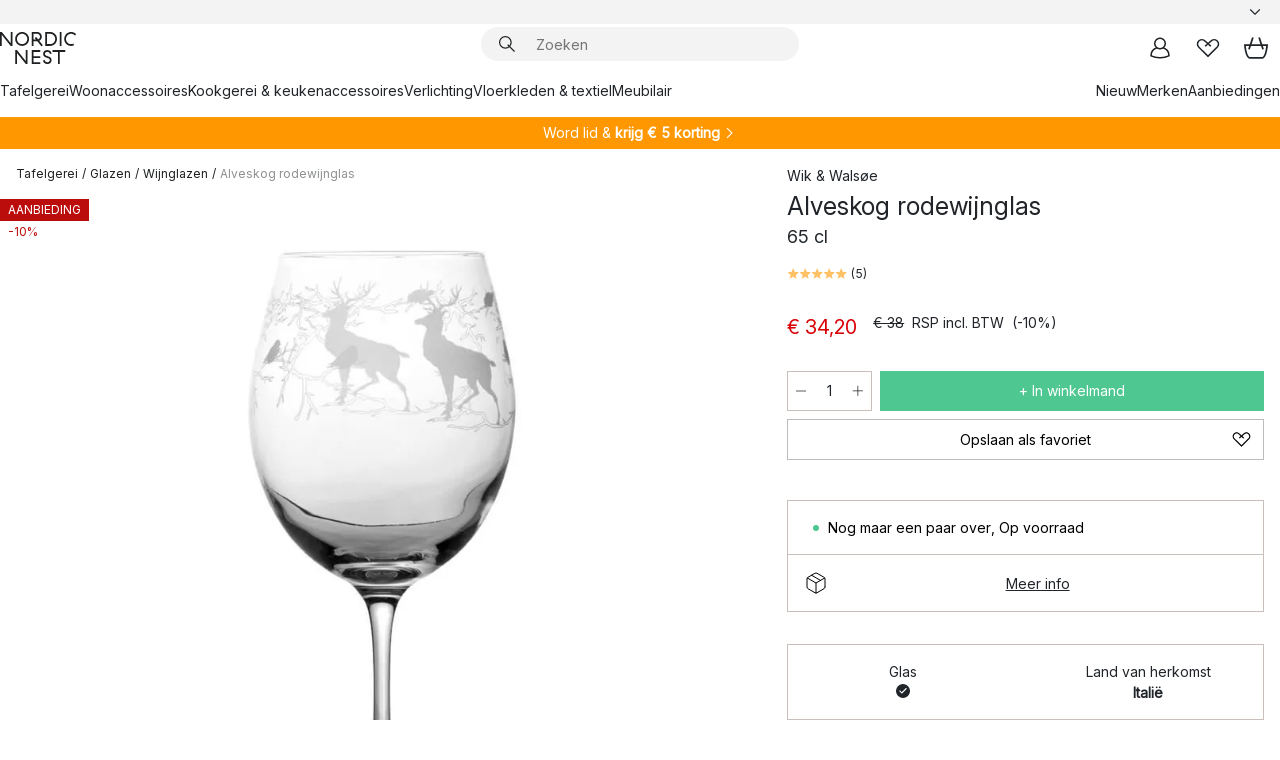

--- FILE ---
content_type: text/html; charset=utf-8
request_url: https://www.nordicnest.nl/merken/wik--walsoe/alveskog-rodewijnglas/
body_size: 64530
content:
<!DOCTYPE html><html lang="nl-NL"><head><script>(function(w,i,g){w[g]=w[g]||[];if(typeof w[g].push=='function')w[g].push(i)})
(window,'GTM-WRL99SXS','google_tags_first_party');</script><script>(function(w,d,s,l){w[l]=w[l]||[];(function(){w[l].push(arguments);})('set', 'developer_id.dY2E1Nz', true);
		var f=d.getElementsByTagName(s)[0],
		j=d.createElement(s);j.async=true;j.src='/securemetrics/';
		f.parentNode.insertBefore(j,f);
		})(window,document,'script','dataLayer');</script><meta name="viewport" content="width=device-width, initial-scale=1"/><link rel="preload" as="image" imageSrcSet="/assets/blobs/wik-walse-alveskog-rodewijnglas-65-cl/575035-01_1_ProductImageMain-2f98b78ad5.jpeg?preset=medium 960w,/assets/blobs/wik-walse-alveskog-rodewijnglas-65-cl/575035-01_1_ProductImageMain-2f98b78ad5.jpeg?preset=medium&amp;dpr=1.5 1440w,/assets/blobs/wik-walse-alveskog-rodewijnglas-65-cl/575035-01_1_ProductImageMain-2f98b78ad5.jpeg?preset=medium&amp;dpr=2 1920w" imageSizes="40vw"/><script type="module" src="/static/runtime.1c6cd4d0e538c820.js" async=""></script><script type="module" src="/static/main.1e5554d967e43fd3.js" async=""></script><script type="module" src="/static/vendor.7f95a0690cc7c913.js" async=""></script><meta name="theme-color" content="#000"/><title>Alveskog rodewijnglas van Wik &amp; Walsøe - NordicNest.nl</title><meta data-excite="true" name="description" content="Shop Alveskog rodewijnglas van Wik &amp; Walsøe bij Nordic Nest! ✓ Gratis verzending vanaf € 89 ✓ Krijg € 5 korting - word lid"/><meta data-excite="true" property="og:description" content="Shop Alveskog rodewijnglas van Wik &amp; Walsøe bij Nordic Nest! ✓ Gratis verzending vanaf € 89 ✓ Krijg € 5 korting - word lid"/><meta data-excite="true" property="og:image" content="/assets/blobs/wik-walse-alveskog-rodewijnglas-65-cl/575035-01_1_ProductImageMain-2f98b78ad5.jpeg"/><link rel="canonical" href="https://www.nordicnest.nl/merken/wik--walsoe/alveskog-rodewijnglas/" data-excite="true"/><link rel="og:url" href="https://www.nordicnest.nl/merken/wik--walsoe/alveskog-rodewijnglas/" data-excite="true"/><link rel="manifest" href="/webappmanifest" crossorigin="use-credentials"/></head><script type="text/javascript">window.dataLayer = window.dataLayer || [];

            function gtag(){ dataLayer.push(arguments); }
            
            // Set default consent to 'denied' as a placeholder
            
            // Determine actual values based on customer's own requirements
            
            gtag('consent', 'default', {
            
            'ad_storage': 'denied',
            
            'ad_user_data': 'denied',
            
            'ad_personalization': 'denied',
            
            'analytics_storage': 'denied',
            
            'wait_for_update': 500
            
            });
            
            gtag('set', 'ads_data_redaction', true);</script><script id="CookieConsent" type="text/javascript" data-culture="NL" src="https://policy.app.cookieinformation.com/uc.js" data-gcm-version="2.0"></script><link rel="stylesheet" href="/static/main.ce45a92616384d33.css"/><link rel="stylesheet" href="/static/vendor.c7c4a3e591ac7730.css"/><script>(function(w,d,s,l,i){w[l]=w[l]||[];w[l].push({'gtm.start':
new Date().getTime(),event:'gtm.js'});var f=d.getElementsByTagName(s)[0],
j=d.createElement(s),dl=l!='dataLayer'?'&l='+l:'';j.defer=true;j.src=
'https://www.googletagmanager.com/gtm.js?id='+i+dl;f.parentNode.insertBefore(j,f);
})(window,document,'script','dataLayer','GTM-WRL99SXS');</script><script>document.addEventListener('load',function(e) {  if (e.target instanceof HTMLImageElement){ e.target.style.opacity = '1'}},{ capture: true });</script><div id="container"><style data-glitz="">.a{color:inherit}.b{background-color:#F3F3F3}</style><div class="a b"><style data-glitz="">.c{z-index:6}.d{height:24px}.e{position:relative}.f{align-items:center;-webkit-box-align:center}.g{grid-template-columns:1fr auto 1fr;-ms-grid-columns:1fr auto 1fr}.h{grid-template-areas:"left center right"}.i{display:-ms-grid;display:grid}.k{width:100%}.o{padding-right:16px}.p{padding-left:16px}@media (min-width: 1281px){.j{height:30px}.l{max-width:1440px}.m{margin-right:auto}.n{margin-left:auto}.q{padding-right:40px}.r{padding-left:40px}}</style><div class="c d e f g h i j k l m n o p q r"><style data-glitz="">.s{max-width:500px}.t{justify-content:center;-webkit-box-pack:center}.u{height:inherit}.v{display:-webkit-box;display:-moz-box;display:-ms-flexbox;display:-webkit-flex;display:flex}.w{grid-area:center}</style><div class="s k t u v w e"><style data-glitz="">.x{gap:8px}.y{font-size:12px}.z{pointer-events:none}.a0{will-change:transform, opacity}.a1{transform:translateY(50%)}.a2{bottom:0}.a3{position:absolute}.a4{opacity:0}</style><div class="a x y t f v u z a0 a1 a2 a3 a4"><style data-glitz="">.a5{width:24px}.a6{color:#ff9800}.a7{min-width:1.5em}.a8{min-height:1.5em}.a9{display:block}</style><svg xmlns="http://www.w3.org/2000/svg" fill="none" stroke="currentColor" stroke-linecap="square" stroke-width="1.5" viewBox="0 0 24 24" class="d a5 a6 a7 a8 a9"><path d="m4.5 11.25 5.25 5.25 9-9"></path></svg><style data-glitz="">.aa{white-space:nowrap}.ab{margin-bottom:0}.ae{line-height:1.7142857142857142}@media (min-width: 1281px){.ac{margin-bottom:0}}</style><p class="aa y ab ac ae"><style data-glitz="">.ag{text-decoration:underline}.af:hover{text-decoration:underline}.ai:hover{color:inherit}.ah:visited{color:inherit}</style><a class="af ag ah ai a" href="https://www.trustedshops.nl/verkopersbeoordeling/info_XF74B620326E38EFF30DD57B51F36F513.html">★ ★ ★ ★ ★ 4,6 / 5 TRUSTED SHOPS</a></p></div><div class="a x y t f v u z a0 a1 a2 a3 a4"><svg xmlns="http://www.w3.org/2000/svg" fill="none" stroke="currentColor" stroke-linecap="square" stroke-width="1.5" viewBox="0 0 24 24" class="d a5 a6 a7 a8 a9"><path d="m4.5 11.25 5.25 5.25 9-9"></path></svg><p class="aa y ab ac ae">GRATIS VERZENDING VANAF € 89</p></div><div class="a x y t f v u z a0 a1 a2 a3 a4"><svg xmlns="http://www.w3.org/2000/svg" fill="none" stroke="currentColor" stroke-linecap="square" stroke-width="1.5" viewBox="0 0 24 24" class="d a5 a6 a7 a8 a9"><path d="m4.5 11.25 5.25 5.25 9-9"></path></svg><p class="aa y ab ac ae">SNELLE LEVERING</p></div><div class="a x y t f v u z a0 a1 a2 a3 a4"><svg xmlns="http://www.w3.org/2000/svg" fill="none" stroke="currentColor" stroke-linecap="square" stroke-width="1.5" viewBox="0 0 24 24" class="d a5 a6 a7 a8 a9"><path d="m4.5 11.25 5.25 5.25 9-9"></path></svg><p class="aa y ab ac ae"><b>KRIJG 5 € KORTING - </b><a class="af ag ah ai a" data-spa-link="true" href="/mijn-paginas/klantenclub/">WORD LID</a></p></div><div class="a x y t f v u z a0 a1 a2 a3 a4"><svg xmlns="http://www.w3.org/2000/svg" fill="none" stroke="currentColor" stroke-linecap="square" stroke-width="1.5" viewBox="0 0 24 24" class="d a5 a6 a7 a8 a9"><path d="m4.5 11.25 5.25 5.25 9-9"></path></svg><p class="aa y ab ac ae"><a class="af ag ah ai a" data-spa-link="true" href="/mijn-paginas/klantenclub/">ALS LID ONTVANG JE 2 % BONUS OP ALLE AANKOPEN*</a></p></div></div><style data-glitz="">.aj{justify-self:end;-ms-grid-column-align:end}.ak{grid-area:right}.al{height:100%}.am{font-size:14px}.an{text-transform:capitalize}.ao{flex-direction:column;-webkit-box-orient:vertical;-webkit-box-direction:normal}</style><div value="nl-NL" options="" class="aj ak al am an ao v"><input type="hidden" value="nl-NL"/><style data-glitz="">.ap{border-bottom-color:transparent}.aq{border-bottom-style:solid}.ar{border-bottom-width:0}.as{border-top-color:transparent}.at{border-top-style:solid}.au{border-top-width:0}.av{border-right-color:transparent}.aw{border-right-style:solid}.ax{border-right-width:0}.ay{border-left-color:transparent}.az{border-left-style:solid}.b0{border-left-width:0}.bd{background-color:transparent}.be{font-weight:bold}.bf{padding-right:0}.bg{padding-left:0}.bh{line-height:24px}.bi{padding-bottom:3px}.bj{padding-top:3px}.bk{z-index:4}.bl{cursor:pointer}.bm{justify-content:space-between;-webkit-box-pack:justify}.bn{user-select:none;-webkit-user-select:none;-ms-user-select:none}.bo{font-variant:inherit}.bp{font-style:inherit}@media (min-width: 1281px){.b1{border-bottom-color:transparent}.b2{border-bottom-style:solid}.b3{border-bottom-width:0}.b4{border-top-color:transparent}.b5{border-top-style:solid}.b6{border-top-width:0}.b7{border-right-color:transparent}.b8{border-right-style:solid}.b9{border-right-width:0}.ba{border-left-color:transparent}.bb{border-left-style:solid}.bc{border-left-width:0}}</style><button id=":Rehc:-button" role="combobox" aria-haspopup="listbox" aria-expanded="false" aria-controls=":Rehc:-listbox" aria-label="Missing translation for selectAnOption" tabindex="0" class="ap aq ar as at au av aw ax ay az b0 b1 b2 b3 b4 b5 b6 b7 b8 b9 ba bb bc bd be bf bg bh y bi bj al bk bl f bm v a bn bo bp"><style data-glitz="">.bq{font-weight:500}.br{overflow:hidden}.bs{text-overflow:ellipsis}</style><span class="al bq k f v br bs aa"></span><style data-glitz="">.bt{margin-left:8px}.bu{flex-shrink:0}.bv{width:1.5em}.bw{height:1.5em}</style><svg xmlns="http://www.w3.org/2000/svg" fill="none" viewBox="0 0 24 24" aria-hidden="true" class="y bt bu bv bw a9"><path stroke="currentColor" stroke-linecap="round" stroke-linejoin="round" stroke-width="1.5" d="m6 9 6 6 6-6"></path></svg></button><style data-glitz="">.bx{z-index:5}</style><div class="bx e"></div></div></div></div><style data-glitz="">.by{z-index:3}.bz{top:-1px}.c0{background-color:#FFFFFF}.c1{position:-webkit-sticky;position:sticky}.c2{height:auto}.c3{align-items:inherit;-webkit-box-align:inherit}</style><header class="by bz c0 c1 c2 c3 ao"><style data-glitz="">@media (min-width: 1281px){.c4{height:66px}}</style><div class="e bm f g i c4 q r k l m n"><style data-glitz="">.c5{justify-self:flex-start}</style><div class="c5 f v"><style data-glitz="">.c7{text-decoration:none}.c6:hover{text-decoration:none}</style><a aria-label="Startpagina" class="ah ai c6 c7 a" data-spa-link="true" href="/merken/wik--walsoe/alveskog-rodewijnglas/"><style data-glitz="">.c8{height:32px}.c9{width:auto}</style><svg xmlns="http://www.w3.org/2000/svg" viewBox="0 0 114.24 48" class="c8 c9 a9"><path d="M87.093 48V29.814h-8.185V27.13h19.078v2.684h-8.215V48Zm-17.823-.239a6.4 6.4 0 0 1-1.92-.8 6.1 6.1 0 0 1-1.637-1.535 7 7 0 0 1-1.115-2.4l2.351-1.253a4.9 4.9 0 0 0 1.458 2.639 4.1 4.1 0 0 0 2.8.91 3.93 3.93 0 0 0 2.559-.776 2.72 2.72 0 0 0 .952-2.236 2.8 2.8 0 0 0-.312-1.386 3 3 0 0 0-.834-.939 4.6 4.6 0 0 0-1.175-.626q-.654-.238-1.369-.478-1.012-.328-2.112-.759A8.4 8.4 0 0 1 66.9 37a5.5 5.5 0 0 1-1.488-1.714 5.06 5.06 0 0 1-.581-2.519 5.5 5.5 0 0 1 .506-2.4 5.15 5.15 0 0 1 1.369-1.774 6 6 0 0 1 2.012-1.093 7.7 7.7 0 0 1 2.4-.372 6.5 6.5 0 0 1 4.167 1.342 7.07 7.07 0 0 1 2.381 3.667l-2.531 1.013a4.5 4.5 0 0 0-1.517-2.563 4.17 4.17 0 0 0-2.559-.775 3.67 3.67 0 0 0-2.649.864 2.83 2.83 0 0 0-.893 2.117 2.5 2.5 0 0 0 .312 1.3 3 3 0 0 0 .863.91 5.8 5.8 0 0 0 1.31.67q.759.284 1.622.581 1.221.417 2.277.88a7 7 0 0 1 1.83 1.133 4.8 4.8 0 0 1 1.221 1.625 5.5 5.5 0 0 1 .446 2.326 6.1 6.1 0 0 1-.5 2.578 5.2 5.2 0 0 1-1.355 1.8 5.5 5.5 0 0 1-1.965 1.058 7.9 7.9 0 0 1-2.345.346 8.6 8.6 0 0 1-1.964-.239ZM38.822 48l-13.3-16.547V48H22.84V27.13h2.678l13.3 16.577V27.13H41.5V48Zm8.905 0V27.13h12.8v2.683H50.406v6.411h10.119v2.683H50.406v6.41h10.119V48Zm14.54-26.453-6.059-7.533h-5.8v6.857h-2.682V0h8.007a7.4 7.4 0 0 1 2.8.522 6.7 6.7 0 0 1 2.217 1.461A6.9 6.9 0 0 1 62.221 4.2a7.2 7.2 0 0 1 .536 2.8 7 7 0 0 1-1 3.757 6.7 6.7 0 0 1-2.693 2.474l5.331 6.6-2.129 1.712ZM50.406 11.33h3.66L52.22 9.022l2.08-1.669 2.976 3.708A4.2 4.2 0 0 0 59.3 9.54a4.23 4.23 0 0 0 .774-2.534 4.35 4.35 0 0 0-.343-1.744 4.3 4.3 0 0 0-.931-1.371A4.2 4.2 0 0 0 57.415 3a4.5 4.5 0 0 0-1.681-.313h-5.328Zm52.406 8.75a10 10 0 0 1-3.259-2.191 10.4 10.4 0 0 1-2.188-3.309 10.6 10.6 0 0 1-.8-4.145 10.6 10.6 0 0 1 .8-4.144 10.4 10.4 0 0 1 2.188-3.309 9.9 9.9 0 0 1 3.273-2.191A10.5 10.5 0 0 1 106.918 0a9.9 9.9 0 0 1 4.048.805 12 12 0 0 1 3.274 2.146l-1.22 2.534a10 10 0 0 0-.9-.833 10.5 10.5 0 0 0-1.768-1.165 7.54 7.54 0 0 0-3.556-.8 7.8 7.8 0 0 0-2.991.567 7.2 7.2 0 0 0-2.4 1.579 7.3 7.3 0 0 0-1.591 2.445 8.35 8.35 0 0 0-.581 3.16 8.35 8.35 0 0 0 .581 3.161 7.3 7.3 0 0 0 1.591 2.444 7.2 7.2 0 0 0 2.4 1.58 7.8 7.8 0 0 0 2.991.567 9.6 9.6 0 0 0 1.859-.179 8.5 8.5 0 0 0 1.98-.686l.476 2.684a17 17 0 0 1-2.262.656 10.37 10.37 0 0 1-6.042-.581Zm-13.054.791V0h2.678v20.87Zm-21.665 0V0h7.143a10.7 10.7 0 0 1 4.107.79 10.2 10.2 0 0 1 3.3 2.176 9.9 9.9 0 0 1 2.188 3.294 10.9 10.9 0 0 1 .789 4.174 10.9 10.9 0 0 1-.789 4.174 10 10 0 0 1-2.185 3.292 10.2 10.2 0 0 1-3.3 2.176 10.7 10.7 0 0 1-4.107.79Zm2.678-2.684h4.464a8.3 8.3 0 0 0 3.081-.566 7.2 7.2 0 0 0 2.44-1.595 7.4 7.4 0 0 0 1.607-2.46 8.3 8.3 0 0 0 .581-3.13 8.2 8.2 0 0 0-.581-3.116 7.26 7.26 0 0 0-4.047-4.055 8.1 8.1 0 0 0-3.081-.581h-4.464ZM15.982 20.87 2.678 4.323V20.87H0V0h2.678l13.3 16.577V0h2.678v20.87Zm13.074-.791a9.96 9.96 0 0 1-5.491-5.5 10.8 10.8 0 0 1-.789-4.145 10.8 10.8 0 0 1 .789-4.144 9.95 9.95 0 0 1 5.491-5.5A10.7 10.7 0 0 1 33.194 0a10.85 10.85 0 0 1 4.152.791 9.9 9.9 0 0 1 3.3 2.19 10.2 10.2 0 0 1 2.173 3.31 10.8 10.8 0 0 1 .789 4.144 10.8 10.8 0 0 1-.789 4.145 10.2 10.2 0 0 1-2.173 3.309 9.9 9.9 0 0 1-3.3 2.191 10.8 10.8 0 0 1-4.152.79 10.7 10.7 0 0 1-4.138-.791M30.1 3.264a7.19 7.19 0 0 0-4.063 4.07 8.2 8.2 0 0 0-.58 3.1 8.2 8.2 0 0 0 .58 3.1A7.18 7.18 0 0 0 30.1 17.6a8.53 8.53 0 0 0 6.191 0 7.18 7.18 0 0 0 4.063-4.069 8.2 8.2 0 0 0 .581-3.1 8.2 8.2 0 0 0-.581-3.1 7.19 7.19 0 0 0-4.063-4.07 8.53 8.53 0 0 0-6.191 0Z" style="fill:#1e2022"></path></svg></a></div><style data-glitz="">.ca{transition-timing-function:ease-out}.cb{transition-duration:200ms}.cc{transition-property:background, box-shadow;-webkit-transition-property:background, box-shadow;-moz-transition-property:background, box-shadow}.cd{z-index:1}@media (min-width: 1281px){.ce{width:400px}.cf{align-items:center;-webkit-box-align:center}}</style><form role="search" class="ca cb cc k e cd v ce cf" action=""><style data-glitz="">.cg{border-bottom-width:thin}.ch{border-top-width:thin}.ci{border-right-width:thin}.cj{border-left-width:thin}.ck{height:34px}.cl{border-radius:50px}.cq{transition-property:background-color;-webkit-transition-property:background-color;-moz-transition-property:background-color}@media (max-width: 1280px){.cm{border-bottom-color:transparent}.cn{margin-bottom:8px}.co{margin-right:12px}.cp{margin-left:12px}}</style><div class="b aq ap cg at as ch aw av ci az ay cj ck cd k f v cl cm cn co cp ca cb cq"><style data-glitz="">.cr{padding-bottom:0}.cs{padding-top:0}.ct{border-radius:0}.cu{text-transform:initial}.d1{font-size:16px}.d2{transition-property:color, background, opacity, border-color;-webkit-transition-property:color, background, opacity, border-color;-moz-transition-property:color, background, opacity, border-color}.d3{border-bottom-width:1px}.d4{border-top-width:1px}.d5{border-right-width:1px}.d6{border-left-width:1px}@media (hover: hover){.cv:hover{border-bottom-color:transparent}.cw:hover{border-top-color:transparent}.cx:hover{border-right-color:transparent}.cy:hover{border-left-color:transparent}.cz:hover{background-color:transparent}.d0:hover{color:inherit}}</style><button tabindex="0" type="submit" aria-label="Zoek" data-test-id="quick-search-btn" class="bt cr cs bf bg bu ct a bd cu f t v cv cw cx cy cz d0 bh d1 ca cb d2 ap aq d3 as at d4 av aw d5 ay az d6 bn bo bp"><style data-glitz="">.d7{margin-bottom:8px}.d8{margin-top:8px}.d9{margin-right:8px}.da{height:16px}.db{width:16px}</style><svg xmlns="http://www.w3.org/2000/svg" viewBox="0 0 26.414 26.414" class="d7 d8 d9 bt da db a9"><defs><style>.search_svg__a{fill:none;stroke:#1e2022;stroke-linecap:square;stroke-miterlimit:10;stroke-width:2px}</style></defs><g transform="translate(1 1)"><circle cx="9.5" cy="9.5" r="9.5" class="search_svg__a"></circle><path d="m14 14 10 10" class="search_svg__a"></path></g></svg></button><style data-glitz="">.dd{flex-grow:1;-webkit-box-flex:1}.dj{border-bottom-style:none}.dk{border-top-style:none}.dl{border-right-style:none}.dm{border-left-style:none}.dn{padding-left:12px}.dc::-webkit-search-cancel-button{display:none}.de:focus{outline-style:none}.df:focus{border-bottom-style:none}.dg:focus{border-top-style:none}.dh:focus{border-right-style:none}.di:focus{border-left-style:none}</style><input tabindex="0" aria-label="Zoeken" aria-disabled="false" role="combobox" type="search" autoComplete="off" aria-autocomplete="list" aria-activedescendant="-1-item-" aria-expanded="false" aria-controls="suggestions" aria-owns="suggestions" placeholder="Zoeken" data-test-id="quick-search-input" class="dc dd de df dg dh di dj dk dl dm bd u k dn am" name="q" value=""/><style data-glitz="">.do{visibility:hidden}</style><button type="button" tabindex="0" aria-label="SLUITEN" class="d9 cr cs bf bg bu do ct a bd cu f t v cv cw cx cy cz d0 bh d1 ca cb d2 ap aq d3 as at d4 av aw d5 ay az d6 bn bo bp"><svg xmlns="http://www.w3.org/2000/svg" viewBox="0 0 32 32" class="d7 d8 d9 bt da db a9"><path fill="none" stroke="currentColor" stroke-linecap="square" stroke-miterlimit="10" stroke-width="2" d="m16 16-8.657 8.656L16 16 7.343 7.343 16 16l8.656-8.657L16 16l8.657 8.657z"></path></svg></button></div><style data-glitz="">.dp{left:12px}.dq{top:40px}.dr{width:calc(100% - 24px)}.ds{border-radius:16px}.dv{transition-property:border-color, box-shadow;-webkit-transition-property:border-color, box-shadow;-moz-transition-property:border-color, box-shadow}.dw{height:0}.dx{background-color:white}@media (min-width: 1281px){.dt{left:0}.du{width:100%}}</style><div class="dp dq dr a3 ar aq ap au at as ax aw av b0 az ay ds dt du ca cb dv dw br dx b6"><style data-glitz="">.dy{padding-bottom:16px}.dz{padding-top:8px}</style><div class="dy dz"></div></div></form><style data-glitz="">.e0{justify-self:flex-end}</style><div class="e0 f v"><style data-glitz="">.e1{padding-bottom:11px}.e2{padding-top:11px}.e3{padding-right:11px}.e4{padding-left:11px}</style><a aria-label="Mijn pagina&#x27;s" data-test-id="my-pages-button" class="ct a bd cu f t v cv cw cx cy cz d0 bh d1 e1 e2 e3 e4 ca cb d2 ap aq d3 as at d4 av aw d5 ay az d6 ai c6 c7" data-spa-link="true" href=""><svg xmlns="http://www.w3.org/2000/svg" viewBox="0 0 32 32" data-test-id="my-pages-link" class="bv bw a9"><defs><style>.user_svg__a{fill:none;stroke:#1e2022;stroke-miterlimit:10;stroke-width:2px}</style></defs><circle cx="7" cy="7" r="7" class="user_svg__a" transform="translate(9 3)"></circle><path d="M12.007 15.645A11.44 11.44 0 0 0 4 26.375 27 27 0 0 0 16 29a27 27 0 0 0 12-2.625 11.44 11.44 0 0 0-8-10.73" class="user_svg__a"></path></svg></a><style data-glitz="">.e5{overflow:visible}</style><a aria-label="Mijn favorieten" class="e5 e ct a bd cu f t v cv cw cx cy cz d0 bh d1 e1 e2 e3 e4 ca cb d2 ap aq d3 as at d4 av aw d5 ay az d6 ai c6 c7" data-spa-link="true" href=""><svg xmlns="http://www.w3.org/2000/svg" fill="none" viewBox="0 0 32 32" data-test-id="my-wishlist-link" class="bv bw a9"><path stroke="currentColor" stroke-linecap="square" stroke-miterlimit="10" stroke-width="2" d="m13 13 7.071-6.317a5.866 5.866 0 0 1 8.225 0 5.7 5.7 0 0 1 0 8.127L15.959 27 3.7 14.81a5.7 5.7 0 0 1 0-8.127 5.866 5.866 0 0 1 8.225 0S16.582 10.533 19 13"></path></svg></a><button aria-label="Winkelmand" title="Je hebt 0 producten in jouw winkelmand." data-test-id="header-cart-icon" class="e5 e ct a bd cu f t v cv cw cx cy cz d0 bh d1 e1 e2 e3 e4 ca cb d2 ap aq d3 as at d4 av aw d5 ay az d6 bn bo bp"><svg xmlns="http://www.w3.org/2000/svg" fill="none" viewBox="0 0 28.138 25.265" data-test-id="minicart-link" class="bv bw a9"><g stroke="currentColor" stroke-linecap="square" stroke-miterlimit="10" stroke-width="2"><path d="m18.069 1.265 4 12M10.069 1.265l-4 12M1.069 9.265h26s-1 15-6 15h-14c-5 0-6-15-6-15Z"></path></g></svg></button></div></div><style data-glitz="">.e6{min-height:44px}</style><nav class="e6 k dy dz"><div class="bm v q r k l m n"><style data-glitz="">.e7{gap:24px}.e8{list-style:none}.e9{margin-top:0}.ea{margin-right:0}.eb{margin-left:0}</style><ul class="e7 v e8 cr cs bf bg ab e9 ea eb"><li><a data-test-id="product-category-tabs" class="af aa a9 bq am ah ai c7 a" data-spa-link="true" href="/tafelgerei/">Tafelgerei</a></li><li><a data-test-id="product-category-tabs" class="af aa a9 bq am ah ai c7 a" data-spa-link="true" href="/woonaccessoires/">Woonaccessoires</a></li><li><a data-test-id="product-category-tabs" class="af aa a9 bq am ah ai c7 a" data-spa-link="true" href="/kookgerei--keukenaccessoires/">Kookgerei &amp; keukenaccessoires</a></li><li><a data-test-id="product-category-tabs" class="af aa a9 bq am ah ai c7 a" data-spa-link="true" href="/verlichting/">Verlichting</a></li><li><a data-test-id="product-category-tabs" class="af aa a9 bq am ah ai c7 a" data-spa-link="true" href="/vloerkleden--textielproducten/">Vloerkleden &amp; textiel</a></li><li><a data-test-id="product-category-tabs" class="af aa a9 bq am ah ai c7 a" data-spa-link="true" href="/meubilair/">Meubilair</a></li></ul><ul class="e7 v e8 cr cs bf bg ab e9 ea eb"><li><a class="bq af aa a9 am ah ai c7 a" data-spa-link="true" href="/nieuw/">Nieuw</a></li><li><a class="bq af aa a9 am ah ai c7 a" data-spa-link="true" href="/merken/">Merken</a></li><li><a class="bq af aa a9 am ah ai c7 a" data-spa-link="true" href="/aanbiedingen/">Aanbiedingen</a></li></ul></div></nav></header><div style="display:contents"><style data-glitz="">.ee{width:440px}.ef{top:0}.eg{left:100%}.eh{will-change:transform}.ei{max-width:100%}.ej{position:fixed}@media (min-width: 1281px){.ec{display:none}.ed{width:auto}}</style><div class="c0 br ec ed ee a2 ef eg eh ei ao v ej"><style data-glitz="">.ek{padding-bottom:4px}.el{padding-top:4px}</style><div class="ek el a9 e"><style data-glitz="">.em{transform:translate(-50%, -50%)}.en{top:50%}.eo{left:50%}</style><svg xmlns="http://www.w3.org/2000/svg" viewBox="0 0 114.24 48" class="em en eo a3 c8 c9 a9"><path d="M87.093 48V29.814h-8.185V27.13h19.078v2.684h-8.215V48Zm-17.823-.239a6.4 6.4 0 0 1-1.92-.8 6.1 6.1 0 0 1-1.637-1.535 7 7 0 0 1-1.115-2.4l2.351-1.253a4.9 4.9 0 0 0 1.458 2.639 4.1 4.1 0 0 0 2.8.91 3.93 3.93 0 0 0 2.559-.776 2.72 2.72 0 0 0 .952-2.236 2.8 2.8 0 0 0-.312-1.386 3 3 0 0 0-.834-.939 4.6 4.6 0 0 0-1.175-.626q-.654-.238-1.369-.478-1.012-.328-2.112-.759A8.4 8.4 0 0 1 66.9 37a5.5 5.5 0 0 1-1.488-1.714 5.06 5.06 0 0 1-.581-2.519 5.5 5.5 0 0 1 .506-2.4 5.15 5.15 0 0 1 1.369-1.774 6 6 0 0 1 2.012-1.093 7.7 7.7 0 0 1 2.4-.372 6.5 6.5 0 0 1 4.167 1.342 7.07 7.07 0 0 1 2.381 3.667l-2.531 1.013a4.5 4.5 0 0 0-1.517-2.563 4.17 4.17 0 0 0-2.559-.775 3.67 3.67 0 0 0-2.649.864 2.83 2.83 0 0 0-.893 2.117 2.5 2.5 0 0 0 .312 1.3 3 3 0 0 0 .863.91 5.8 5.8 0 0 0 1.31.67q.759.284 1.622.581 1.221.417 2.277.88a7 7 0 0 1 1.83 1.133 4.8 4.8 0 0 1 1.221 1.625 5.5 5.5 0 0 1 .446 2.326 6.1 6.1 0 0 1-.5 2.578 5.2 5.2 0 0 1-1.355 1.8 5.5 5.5 0 0 1-1.965 1.058 7.9 7.9 0 0 1-2.345.346 8.6 8.6 0 0 1-1.964-.239ZM38.822 48l-13.3-16.547V48H22.84V27.13h2.678l13.3 16.577V27.13H41.5V48Zm8.905 0V27.13h12.8v2.683H50.406v6.411h10.119v2.683H50.406v6.41h10.119V48Zm14.54-26.453-6.059-7.533h-5.8v6.857h-2.682V0h8.007a7.4 7.4 0 0 1 2.8.522 6.7 6.7 0 0 1 2.217 1.461A6.9 6.9 0 0 1 62.221 4.2a7.2 7.2 0 0 1 .536 2.8 7 7 0 0 1-1 3.757 6.7 6.7 0 0 1-2.693 2.474l5.331 6.6-2.129 1.712ZM50.406 11.33h3.66L52.22 9.022l2.08-1.669 2.976 3.708A4.2 4.2 0 0 0 59.3 9.54a4.23 4.23 0 0 0 .774-2.534 4.35 4.35 0 0 0-.343-1.744 4.3 4.3 0 0 0-.931-1.371A4.2 4.2 0 0 0 57.415 3a4.5 4.5 0 0 0-1.681-.313h-5.328Zm52.406 8.75a10 10 0 0 1-3.259-2.191 10.4 10.4 0 0 1-2.188-3.309 10.6 10.6 0 0 1-.8-4.145 10.6 10.6 0 0 1 .8-4.144 10.4 10.4 0 0 1 2.188-3.309 9.9 9.9 0 0 1 3.273-2.191A10.5 10.5 0 0 1 106.918 0a9.9 9.9 0 0 1 4.048.805 12 12 0 0 1 3.274 2.146l-1.22 2.534a10 10 0 0 0-.9-.833 10.5 10.5 0 0 0-1.768-1.165 7.54 7.54 0 0 0-3.556-.8 7.8 7.8 0 0 0-2.991.567 7.2 7.2 0 0 0-2.4 1.579 7.3 7.3 0 0 0-1.591 2.445 8.35 8.35 0 0 0-.581 3.16 8.35 8.35 0 0 0 .581 3.161 7.3 7.3 0 0 0 1.591 2.444 7.2 7.2 0 0 0 2.4 1.58 7.8 7.8 0 0 0 2.991.567 9.6 9.6 0 0 0 1.859-.179 8.5 8.5 0 0 0 1.98-.686l.476 2.684a17 17 0 0 1-2.262.656 10.37 10.37 0 0 1-6.042-.581Zm-13.054.791V0h2.678v20.87Zm-21.665 0V0h7.143a10.7 10.7 0 0 1 4.107.79 10.2 10.2 0 0 1 3.3 2.176 9.9 9.9 0 0 1 2.188 3.294 10.9 10.9 0 0 1 .789 4.174 10.9 10.9 0 0 1-.789 4.174 10 10 0 0 1-2.185 3.292 10.2 10.2 0 0 1-3.3 2.176 10.7 10.7 0 0 1-4.107.79Zm2.678-2.684h4.464a8.3 8.3 0 0 0 3.081-.566 7.2 7.2 0 0 0 2.44-1.595 7.4 7.4 0 0 0 1.607-2.46 8.3 8.3 0 0 0 .581-3.13 8.2 8.2 0 0 0-.581-3.116 7.26 7.26 0 0 0-4.047-4.055 8.1 8.1 0 0 0-3.081-.581h-4.464ZM15.982 20.87 2.678 4.323V20.87H0V0h2.678l13.3 16.577V0h2.678v20.87Zm13.074-.791a9.96 9.96 0 0 1-5.491-5.5 10.8 10.8 0 0 1-.789-4.145 10.8 10.8 0 0 1 .789-4.144 9.95 9.95 0 0 1 5.491-5.5A10.7 10.7 0 0 1 33.194 0a10.85 10.85 0 0 1 4.152.791 9.9 9.9 0 0 1 3.3 2.19 10.2 10.2 0 0 1 2.173 3.31 10.8 10.8 0 0 1 .789 4.144 10.8 10.8 0 0 1-.789 4.145 10.2 10.2 0 0 1-2.173 3.309 9.9 9.9 0 0 1-3.3 2.191 10.8 10.8 0 0 1-4.152.79 10.7 10.7 0 0 1-4.138-.791M30.1 3.264a7.19 7.19 0 0 0-4.063 4.07 8.2 8.2 0 0 0-.58 3.1 8.2 8.2 0 0 0 .58 3.1A7.18 7.18 0 0 0 30.1 17.6a8.53 8.53 0 0 0 6.191 0 7.18 7.18 0 0 0 4.063-4.069 8.2 8.2 0 0 0 .581-3.1 8.2 8.2 0 0 0-.581-3.1 7.19 7.19 0 0 0-4.063-4.07 8.53 8.53 0 0 0-6.191 0Z" style="fill:#1e2022"></path></svg><style data-glitz="">.ep{float:right}</style><button class="ep ct a bd cu f t v cv cw cx cy cz d0 bh d1 e1 e2 e3 e4 ca cb d2 ap aq d3 as at d4 av aw d5 ay az d6 br e bn bo bp"><svg xmlns="http://www.w3.org/2000/svg" viewBox="0 0 32 32" class="bv bw a9"><path fill="none" stroke="currentColor" stroke-linecap="square" stroke-miterlimit="10" stroke-width="2" d="m16 16-8.657 8.656L16 16 7.343 7.343 16 16l8.656-8.657L16 16l8.657 8.657z"></path></svg></button></div><style data-glitz="">.eq{grid-template-columns:repeat(2, 1fr);-ms-grid-columns:repeat(2, 1fr)}</style><div class="eq i"><style data-glitz="">.es{padding-bottom:12px}.et{padding-top:12px}.eu{transition-duration:300ms}.ev{padding-right:23px}.ew{padding-left:23px}.ex{color:black}.f4{border-bottom-color:#bbbcbc}.f5{border-top-color:#bbbcbc}.f6{border-right-color:#bbbcbc}.f7{border-left-color:#bbbcbc}.er:focus-visible{outline-offset:-2px}@media (hover: hover){.ey:hover{border-bottom-color:#bbbcbc}.ez:hover{border-top-color:#bbbcbc}.f0:hover{border-right-color:#bbbcbc}.f1:hover{border-left-color:#bbbcbc}.f2:hover{background-color:#f5f5f5}.f3:hover{color:black}}</style><button class="c0 er es et ar au ax b0 cu cq eu bq am f t v bh ev ew ct ex ey ez f0 f1 f2 f3 ca f4 aq f5 at f6 aw f7 az bn bo bp">Producten</button><style data-glitz="">.f8{background-color:#ebebeb}</style><button class="f8 er es et ar au ax b0 cu cq eu bq am f t v bh ev ew ct ex ey ez f0 f1 f2 f3 ca f4 aq f5 at f6 aw f7 az bn bo bp">Inspiratie</button></div><style data-glitz="">.f9{overflow-x:hidden}</style><nav class="al f9 e dd"><style data-glitz="">.fa{will-change:opacity, transform}</style><div class="fa ao v a2 ef al k a3"><style data-glitz="">.fb{overflow-y:auto}.fc{-webkit-overflow-scrolling:touch}</style><ul class="fb fc e8 cr cs bf bg ab e9 ea eb"><style data-glitz="">@media (max-width: 1280px){.fd{border-bottom-style:solid}.fe{border-bottom-width:1px}.ff{border-bottom-color:#f5f5f5}}</style><li class="fd fe ff"><style data-glitz="">.fg{padding-right:24px}.fh{padding-left:24px}@media (max-width: 1280px){.fi{padding-bottom:16px}.fj{padding-top:16px}.fk{padding-right:24px}.fl{padding-left:24px}.fm{font-size:16px}.fn{font-weight:500}}</style><a data-test-id="sidebar-product-category" class="es et fg fh aa k f bm v fi fj fk fl fm fn ah ai c6 c7 a" data-spa-link="true" href="/tafelgerei/">Tafelgerei<style data-glitz="">.fo{transform:rotate(270deg)}</style><svg xmlns="http://www.w3.org/2000/svg" fill="none" viewBox="0 0 24 24" class="y fo bv bw a9"><path fill="currentColor" d="M4.943 9.75 6 8.693l6 6 6-6 1.058 1.057L12 16.808z"></path></svg></a></li><li class="fd fe ff"><a data-test-id="sidebar-product-category" class="es et fg fh aa k f bm v fi fj fk fl fm fn ah ai c6 c7 a" data-spa-link="true" href="/woonaccessoires/">Woonaccessoires<svg xmlns="http://www.w3.org/2000/svg" fill="none" viewBox="0 0 24 24" class="y fo bv bw a9"><path fill="currentColor" d="M4.943 9.75 6 8.693l6 6 6-6 1.058 1.057L12 16.808z"></path></svg></a></li><li class="fd fe ff"><a data-test-id="sidebar-product-category" class="es et fg fh aa k f bm v fi fj fk fl fm fn ah ai c6 c7 a" data-spa-link="true" href="/kookgerei--keukenaccessoires/">Kookgerei &amp; keukenaccessoires<svg xmlns="http://www.w3.org/2000/svg" fill="none" viewBox="0 0 24 24" class="y fo bv bw a9"><path fill="currentColor" d="M4.943 9.75 6 8.693l6 6 6-6 1.058 1.057L12 16.808z"></path></svg></a></li><li class="fd fe ff"><a data-test-id="sidebar-product-category" class="es et fg fh aa k f bm v fi fj fk fl fm fn ah ai c6 c7 a" data-spa-link="true" href="/verlichting/">Verlichting<svg xmlns="http://www.w3.org/2000/svg" fill="none" viewBox="0 0 24 24" class="y fo bv bw a9"><path fill="currentColor" d="M4.943 9.75 6 8.693l6 6 6-6 1.058 1.057L12 16.808z"></path></svg></a></li><li class="fd fe ff"><a data-test-id="sidebar-product-category" class="es et fg fh aa k f bm v fi fj fk fl fm fn ah ai c6 c7 a" data-spa-link="true" href="/vloerkleden--textielproducten/">Vloerkleden &amp; textiel<svg xmlns="http://www.w3.org/2000/svg" fill="none" viewBox="0 0 24 24" class="y fo bv bw a9"><path fill="currentColor" d="M4.943 9.75 6 8.693l6 6 6-6 1.058 1.057L12 16.808z"></path></svg></a></li><li class="fd fe ff"><a data-test-id="sidebar-product-category" class="es et fg fh aa k f bm v fi fj fk fl fm fn ah ai c6 c7 a" data-spa-link="true" href="/meubilair/">Meubilair<svg xmlns="http://www.w3.org/2000/svg" fill="none" viewBox="0 0 24 24" class="y fo bv bw a9"><path fill="currentColor" d="M4.943 9.75 6 8.693l6 6 6-6 1.058 1.057L12 16.808z"></path></svg></a></li><style data-glitz="">.fp{color:#ffffff}.fq{background-color:#6c1519}.fr{margin-bottom:12px}</style><li class="fp fq fr"><style data-glitz="">.fs{padding-right:12px}.fu{gap:16px}.fv{flex-direction:row;-webkit-box-orient:horizontal;-webkit-box-direction:normal}.ft:hover{color:white}</style><a class="es et fs dn ft f fu t fv v al ah c6 c7 a" data-spa-link="true" href="/aanbiedingen/"><p class="ab am ac ae">Aanbiedingen</p><svg xmlns="http://www.w3.org/2000/svg" fill="none" viewBox="0 0 24 24" class="fo bv bw a9"><path fill="currentColor" d="M4.943 9.75 6 8.693l6 6 6-6 1.058 1.057L12 16.808z"></path></svg></a></li><style data-glitz="">.fw{padding-bottom:8px}.fx{padding-right:8px}.fy{padding-left:8px}.fz{grid-template-columns:repeat(3, minmax(0, 1fr));-ms-grid-columns:repeat(3, minmax(0, 1fr))}</style><li class="y fw dz fx fy k fz i"><a class="fw dz fs dn ao v f ah ai c6 c7 a" data-spa-link="true" href="/mijn-paginas/"><style data-glitz="">.g0{object-fit:contain}.g1{width:28px}.g2{height:28px}.g3{transition-timing-function:ease-in}.g4{transition-property:opacity;-webkit-transition-property:opacity;-moz-transition-property:opacity}</style><img loading="lazy" height="32" width="32" src="/assets/contentful/p7vzp7ftmsr1/6Dv5NcRbiecSL4BHRkLZu2/564403beeebfb0475d7532f96f7e26ee/user.svg" class="g0 g1 g2 g3 cb g4 a4 ei"/><style data-glitz="">.g5{text-align:center}.g6{margin-top:12px}</style><div class="g5 g6 bs br aa c7">Mijn pagina&#x27;s</div></a><a class="fw dz fs dn ao v f ah ai c6 c7 a" data-spa-link="true" href="/mijn-favorieten/"><img loading="lazy" alt="" height="24" width="25" src="/assets/contentful/p7vzp7ftmsr1/4BCENhWV3QUyH3fOxk0HMK/cf76b3bf637272b8940f43ff998b27d2/heart_icon.svg" class="g0 g1 g2 g3 cb g4 a4 ei"/><div class="g5 g6 bs br aa c7">Mijn favorieten</div></a><a class="fw dz fs dn ao v f ah ai c6 c7 a" data-spa-link="true" href="/klantenservice/"><img loading="lazy" height="26" width="28" src="/assets/contentful/p7vzp7ftmsr1/5U7VZK0g3BGd1pAhnnxh4F/cb81a86a5837bf258e89a7d3d9bd309c/nn-icon-service_2.svg" class="g0 g1 g2 g3 cb g4 a4 ei"/><div class="g5 g6 bs br aa c7">Klantenservice</div></a></li></ul></div><div class="fa ao v a2 ef al k a3"><ul class="fb fc e8 cr cs bf bg ab e9 ea eb"><li class="fd fe ff"><a data-test-id="sidebar-product-category" class="es et fg fh aa k f bm v fi fj fk fl fm fn ah ai c6 c7 a" data-spa-link="true" href="/nieuw/">Nieuw</a></li><li class="fd fe ff"><a data-test-id="sidebar-product-category" class="es et fg fh aa k f bm v fi fj fk fl fm fn ah ai c6 c7 a" data-spa-link="true" href="/merken/">Merken</a></li><li class="fd fe ff"><a data-test-id="sidebar-product-category" class="es et fg fh aa k f bm v fi fj fk fl fm fn ah ai c6 c7 a" data-spa-link="true" href="/aanbiedingen/">Aanbiedingen</a></li><li class="fd fe ff"><a data-test-id="sidebar-product-category" class="es et fg fh aa k f bm v fi fj fk fl fm fn ah ai c6 c7 a" data-spa-link="true" href="/inspiratie-tips/">Inspiratie &amp; tips<svg xmlns="http://www.w3.org/2000/svg" fill="none" viewBox="0 0 24 24" class="y fo bv bw a9"><path fill="currentColor" d="M4.943 9.75 6 8.693l6 6 6-6 1.058 1.057L12 16.808z"></path></svg></a></li><li class="fd fe ff"><a data-test-id="sidebar-product-category" class="es et fg fh aa k f bm v fi fj fk fl fm fn ah ai c6 c7 a" data-spa-link="true" href="/kamer/">Kamer<svg xmlns="http://www.w3.org/2000/svg" fill="none" viewBox="0 0 24 24" class="y fo bv bw a9"><path fill="currentColor" d="M4.943 9.75 6 8.693l6 6 6-6 1.058 1.057L12 16.808z"></path></svg></a></li><li class="fd fe ff"><a data-test-id="sidebar-product-category" class="es et fg fh aa k f bm v fi fj fk fl fm fn ah ai c6 c7 a" data-spa-link="true" href="/cadeau-ideeen/">Cadeau ideeën</a></li><li class="fd fe ff"><a data-test-id="sidebar-product-category" class="es et fg fh aa k f bm v fi fj fk fl fm fn ah ai c6 c7 a" data-spa-link="true" href="/bestsellers/">Bestsellers</a></li><li class="fd fe ff"><a data-test-id="sidebar-product-category" class="es et fg fh aa k f bm v fi fj fk fl fm fn ah ai c6 c7 a" data-spa-link="true" href="/mijn-paginas/klantenclub/">Klantenclub</a></li><li class="fp fq fr"><a class="es et fs dn ft f fu t fv v al ah c6 c7 a" data-spa-link="true" href="/aanbiedingen/"><p class="ab am ac ae">Aanbiedingen</p><svg xmlns="http://www.w3.org/2000/svg" fill="none" viewBox="0 0 24 24" class="fo bv bw a9"><path fill="currentColor" d="M4.943 9.75 6 8.693l6 6 6-6 1.058 1.057L12 16.808z"></path></svg></a></li><li class="y fw dz fx fy k fz i"><a class="fw dz fs dn ao v f ah ai c6 c7 a" data-spa-link="true" href="/mijn-paginas/"><img loading="lazy" height="32" width="32" src="/assets/contentful/p7vzp7ftmsr1/6Dv5NcRbiecSL4BHRkLZu2/564403beeebfb0475d7532f96f7e26ee/user.svg" class="g0 g1 g2 g3 cb g4 a4 ei"/><div class="g5 g6 bs br aa c7">Mijn pagina&#x27;s</div></a><a class="fw dz fs dn ao v f ah ai c6 c7 a" data-spa-link="true" href="/mijn-favorieten/"><img loading="lazy" alt="" height="24" width="25" src="/assets/contentful/p7vzp7ftmsr1/4BCENhWV3QUyH3fOxk0HMK/cf76b3bf637272b8940f43ff998b27d2/heart_icon.svg" class="g0 g1 g2 g3 cb g4 a4 ei"/><div class="g5 g6 bs br aa c7">Mijn favorieten</div></a><a class="fw dz fs dn ao v f ah ai c6 c7 a" data-spa-link="true" href="/klantenservice/"><img loading="lazy" height="26" width="28" src="/assets/contentful/p7vzp7ftmsr1/5U7VZK0g3BGd1pAhnnxh4F/cb81a86a5837bf258e89a7d3d9bd309c/nn-icon-service_2.svg" class="g0 g1 g2 g3 cb g4 a4 ei"/><div class="g5 g6 bs br aa c7">Klantenservice</div></a></li></ul></div></nav><div class="es et o p f8 bm v"><style data-glitz="">.g7{text-transform:none}</style><a data-test-id="mobile-menu-my-pages-button" class="g7 x bg fw dz ct a bd f t v cv cw cx cy cz d0 bh y e3 ca cb d2 ap aq d3 as at d4 av aw d5 ay az d6 ai c6 c7" data-spa-link="true" href=""><svg xmlns="http://www.w3.org/2000/svg" viewBox="0 0 32 32" class="bv bw a9"><defs><style>.user_svg__a{fill:none;stroke:#1e2022;stroke-miterlimit:10;stroke-width:2px}</style></defs><circle cx="7" cy="7" r="7" class="user_svg__a" transform="translate(9 3)"></circle><path d="M12.007 15.645A11.44 11.44 0 0 0 4 26.375 27 27 0 0 0 16 29a27 27 0 0 0 12-2.625 11.44 11.44 0 0 0-8-10.73" class="user_svg__a"></path></svg><span class="d1">Inloggen</span></a><style data-glitz="">.g8{display:-webkit-inline-box;display:-moz-inline-box;display:-ms-inline-flexbox;display:-webkit-inline-flex;display:inline-flex}</style><div class="y f g8 e"><style data-glitz="">.g9{min-width:100%}.ga{padding-bottom:7px}.gb{padding-top:7px}.gd{background-color:transparent;background-color:initial}.ge{font-weight:inherit}.gf{font-family:inherit}.gg{appearance:none;-webkit-appearance:none;-moz-appearance:none;-ms-appearance:none}.gc:focus{outline-width:0}</style><select class="y fg g9 bh ga gb ew de gc gd ar au ax b0 a ge bo bp gf gg"></select><style data-glitz="">.gh{right:0}</style><svg xmlns="http://www.w3.org/2000/svg" fill="none" viewBox="0 0 24 24" class="z gh a3 bv bw a9"><path fill="currentColor" d="M4.943 9.75 6 8.693l6 6 6-6 1.058 1.057L12 16.808z"></path></svg></div></div></div></div><div style="display:contents"><style data-glitz="">.gj{background-color:#FF9800}.gi:hover{color:#ffffff}</style><div class="gi fp gj ek el fx fy"><style data-glitz="">@media (min-width: 769px){.gk{max-width:1600px}.gl{margin-right:auto}.gm{margin-left:auto}}</style><div class="g3 cb g4 u t fv f v k gk gl gm"><style data-glitz="">.go{text-decoration-line:none;-webkit-text-decoration-line:none}.gn:hover{text-decoration-line:underline;-webkit-text-decoration-line:underline}</style><a class="gn x f v go am ah ai c6 c7 a" data-spa-link="true" href="/mijn-paginas/klantenclub/"><style data-glitz="">@media (max-width: 1280px){.gp{text-align:center}.gq{margin-bottom:0}}</style><p class="ab gp gq ac ae am"><span>Word lid &amp; </span><b>krijg € 5 korting</b></p><svg xmlns="http://www.w3.org/2000/svg" fill="none" viewBox="0 0 24 24" class="bu y fo bv bw a9"><path fill="currentColor" d="M4.943 9.75 6 8.693l6 6 6-6 1.058 1.057L12 16.808z"></path></svg></a></div></div></div><div></div><style data-glitz="">@media (max-width: 1280px){.gr{grid-template-columns:1.5fr 1fr;-ms-grid-columns:1.5fr 1fr}.gs{padding-right:0}.gt{padding-left:0}.gu{grid-column-gap:8px}}@media (min-width: 769px){.gv{align-items:start;-webkit-box-align:start}.gw{grid-row-gap:60px}.gx{display:-ms-grid;display:grid}}@media (min-width: 1281px){.gy{grid-template-columns:7fr 392px;-ms-grid-columns:7fr 392px}.gz{grid-column-gap:32px}}</style><div data-test-id="pdp-page" class="gr gs gt gu gv gw gx gy gz q r k l m n"><div class="al"><style data-glitz="">.h0{margin-bottom:16px}.h1{margin-top:16px}@media (min-width: 1281px){.h2{margin-bottom:16px}.h3{margin-top:16px}.h4{padding-right:32px}.h5{padding-left:0}.h6{font-size:12px}}</style><div class="h0 h1 h2 h3 h4 h5 y fv f v h6 o p k l m n"><style data-glitz="">.h7{font-weight:550}.h8{flex-wrap:wrap;-webkit-box-lines:multiple}</style><div class="h7 h8 fv f v"><style data-glitz="">.h9{margin-right:4px}.ha{color:#1e2022}</style><span class="eb h9 ha"><a data-test-id="breadcrumb-link" class="c7 ah ai c6 a" data-spa-link="true" href="/tafelgerei/">Tafelgerei</a></span>/<style data-glitz="">.hb{margin-left:4px}</style><span class="h9 hb ha"><a data-test-id="breadcrumb-link" class="c7 ah ai c6 a" data-spa-link="true" href="/tafelgerei/glazen/">Glazen</a></span>/<span class="h9 hb ha"><a data-test-id="breadcrumb-link" class="c7 ah ai c6 a" data-spa-link="true" href="/tafelgerei/glazen/wijnglazen/">Wijnglazen</a></span>/<style data-glitz="">.hc{color:#1e20227F}.hd{font-weight:normal}</style><span class="hc hd h9 hb"><a data-test-id="breadcrumb-link" class="c7 ah ai c6 a" data-spa-link="true" href="/merken/wik--walsoe/alveskog-rodewijnglas/?variantId=575035-01">Alveskog rodewijnglas</a></span></div></div><style data-glitz="">.he{grid-template-areas:"largeview" "thumbnails"}.hf{grid-template-rows:1fr minmax(min-content, auto);-ms-grid-rows:1fr minmax(min-content, auto)}@media (min-width: 1281px){.hg{top:calc(110px + 16px)}.hh{position:-webkit-sticky;position:sticky}.hi{max-height:800px}.hj{gap:24px}.hk{grid-template-rows:auto;-ms-grid-rows:auto}.hl{grid-template-columns:minmax(min-content, auto) 1fr;-ms-grid-columns:minmax(min-content, auto) 1fr}.hm{grid-template-areas:"thumbnails largeview"}}</style><div class="fu e he hf i hg hh hi du hj hk hl hm"><style data-glitz="">.hn{grid-area:largeview}</style><div class="al k e br hn"><style data-glitz="">@media (min-width: 1281px){.ho{justify-content:center;-webkit-box-pack:center}.hp{padding-bottom:0}}</style><div class="ho e hp ei"><div class="cr cs bf bg br"><style data-glitz="">.hq{row-gap:40px}.hr{column-gap:40px}.hu{grid-auto-columns:calc(100% - 0px)}.hv{grid-auto-flow:column}@media (min-width: 769px){.ht{grid-auto-columns:calc(100% - 0px)}}@media (min-width: 1281px){.hs{grid-auto-columns:calc(100% - 0px)}}</style><div class="al e hq hr hs ht hu hv i"><div class="f v"><style data-glitz="">.hw{aspect-ratio:3683 / 3683}@media (max-width: 768px){.hx{aspect-ratio:1 / 1}}</style><img tabindex="0" title="Alveskog rodewijnglas, 65 cl Wik &amp; Walsøe" alt="Alveskog rodewijnglas, 65 cl Wik &amp; Walsøe" srcSet="/assets/blobs/wik-walse-alveskog-rodewijnglas-65-cl/575035-01_1_ProductImageMain-2f98b78ad5.jpeg?preset=medium 960w,/assets/blobs/wik-walse-alveskog-rodewijnglas-65-cl/575035-01_1_ProductImageMain-2f98b78ad5.jpeg?preset=medium&amp;dpr=1.5 1440w,/assets/blobs/wik-walse-alveskog-rodewijnglas-65-cl/575035-01_1_ProductImageMain-2f98b78ad5.jpeg?preset=medium&amp;dpr=2 1920w" src="/assets/blobs/wik-walse-alveskog-rodewijnglas-65-cl/575035-01_1_ProductImageMain-2f98b78ad5.jpeg?preset=medium&amp;dpr=2" sizes="40vw" class="hw hx bl k g0 hi g3 cb g4 a4 c2 ei"/></div></div></div><style data-glitz="">.hy{left:24px}.i0{translate:transformY(-50%)}.i1{border-radius:100vw}.i2{height:40px}.i3{width:40px}.i4{top:calc(50% - 17px)}.i5{transition-timing-function:ease-in-out}.i6{transition-duration:0.2s}.i7{transition-property:opacity color scale;-webkit-transition-property:opacity color scale;-moz-transition-property:opacity color scale}.ie{border-bottom-color:#F3F3F3}.if{border-top-color:#F3F3F3}.ig{border-right-color:#F3F3F3}.ih{border-left-color:#F3F3F3}.hz:active{transform:scale(0.85)}@media (hover: hover){.i8:hover{border-bottom-color:#E3E3E3}.i9:hover{border-top-color:#E3E3E3}.ia:hover{border-right-color:#E3E3E3}.ib:hover{border-left-color:#E3E3E3}.ic:hover{background-color:#E3E3E3}.id:hover{color:#1e2022}}</style><button aria-label="Vorige" class="a4 hy hz i0 i1 i2 i3 dj dk dl dm i4 a3 cr cs bf bg i5 i6 i7 ha b cu f t v i8 i9 ia ib ic id bh d1 ie d3 if d4 ig d5 ih d6 bn bo bp"><style data-glitz="">.ii{transform:rotate(90deg)}</style><svg xmlns="http://www.w3.org/2000/svg" fill="none" viewBox="0 0 24 24" aria-hidden="true" class="a5 d ii a9"><path fill="currentColor" d="M4.943 9.75 6 8.693l6 6 6-6 1.058 1.057L12 16.808z"></path></svg></button><style data-glitz="">.ij{right:24px}</style><button aria-label="Volgende" class="a4 ij hz i0 i1 i2 i3 dj dk dl dm i4 a3 cr cs bf bg i5 i6 i7 ha b cu f t v i8 i9 ia ib ic id bh d1 ie d3 if d4 ig d5 ih d6 bn bo bp"><svg xmlns="http://www.w3.org/2000/svg" fill="none" viewBox="0 0 24 24" aria-hidden="true" class="a5 d fo a9"><path fill="currentColor" d="M4.943 9.75 6 8.693l6 6 6-6 1.058 1.057L12 16.808z"></path></svg></button></div><style data-glitz="">.ik{transform:translate3d(0,0,0)}.il{align-items:flex-start;-webkit-box-align:start}.im{left:0}@media (max-width: 1280px){.in{left:0}}</style><div class="ik il im in ao v ef a3 z"><style data-glitz="">.io{background-color:#bc0d0d}@media (max-width: 1280px){.ip{height:22px}}</style><div data-test-id="price-type-badge" class="fp io ct f v d fx fy y ip">AANBIEDING</div><style data-glitz="">.iq{color:#bc0d0d}</style><div class="iq ct c0 f v d fx fy y ip">-10%</div></div></div></div></div><style data-glitz="">.ir{z-index:0}</style><div class="ir"><style data-glitz="">.is{font-weight:300}.it{padding-top:16px}@media (min-width: 1281px){.iu{padding-right:0}.iv{padding-top:16px}}</style><div class="is k ao v it o p iu h5 iv"><style data-glitz="">.iw{line-height:1.3}.ix{margin-bottom:4px}</style><div class="iw ix"><style data-glitz="">.iy{display:inline-block}</style><a class="iy e af ah ai c7 a" data-spa-link="true" href="/merken/wik--walsoe/"><style data-glitz="">.iz{font-weight:450}</style><div class="aa iz am">Wik &amp; Walsøe</div></a></div><style data-glitz="">.j0{line-height:1.4}.j1{font-size:25px}</style><h1 class="j0 iz ab j1">Alveskog rodewijnglas<style data-glitz="">.j2{font-size:18px}</style><div class="j2 is">65 cl</div></h1><style data-glitz="">.j3{margin-bottom:32px}</style><div class="e j3 h1 f bm v"><style data-glitz="">.j4{column-gap:3px}</style><div role="button" tabindex="0" aria-label="Het product heeft 5 van 5 sterren in beoordelingen" class="bl j4 f v"><style data-glitz="">.jc{clip-path:polygon(50% 73%, 20% 90%, 28% 58%, 2.5% 35%, 37% 32%, 50% 0%, 63% 32%, 97% 35%, 72% 60%, 78% 90%);-webkit-clip-path:polygon(50% 73%, 20% 90%, 28% 58%, 2.5% 35%, 37% 32%, 50% 0%, 63% 32%, 97% 35%, 72% 60%, 78% 90%)}.jd{background-color:#C1C1C1}.je{height:12px}.jf{width:12px}.j5:before{width:100%}.j6:before{background-color:#ffc166}.j7:before{height:100%}.j8:before{top:0}.j9:before{left:0}.ja:before{position:absolute}.jb:before{content:""}</style><span class="j5 j6 j7 j8 j9 ja jb jc jd e je jf"></span><span class="j5 j6 j7 j8 j9 ja jb jc jd e je jf"></span><span class="j5 j6 j7 j8 j9 ja jb jc jd e je jf"></span><span class="j5 j6 j7 j8 j9 ja jb jc jd e je jf"></span><span class="j5 j6 j7 j8 j9 ja jb jc jd e je jf"></span><span class="hb bq y">(<!-- -->5<!-- -->)</span></div></div></div><style data-glitz="">@media (max-width: 1280px){.jg{padding-right:16px}.jh{padding-left:16px}}</style><div class="is k ao v jg jh"><style data-glitz="">.ji:empty{margin-bottom:0}</style><div class="ji j3 fu ao v"></div><div class="e h0 bm v"><style data-glitz="">.jj{column-gap:16px}</style><div class="ao v jj"><div style="display:flex"><style data-glitz="">.jk{color:#D90005}.jl{line-height:1.2}.jm{font-size:20px}</style><span data-test-id="price-red-color" class="jk jl jm bq">€ 34,20</span><style data-glitz="">.jn{margin-left:16px}</style><div style="display:flex;align-items:end;line-height:1.2" class="jn"><style data-glitz="">.jo{font-weight:450 !important}.jp{text-decoration:line-through}</style><span data-test-id="price-compare" class="jo am jp">€ 38</span><span class="am bt">RSP incl. BTW</span><span class="jo am bt">(-10%)</span></div></div><style data-glitz="">.jq{opacity:0.75}</style><div class="am ao v jq is"></div></div></div><div class="e h0 bm v"></div><style data-glitz="">.jr{column-gap:8px}.js{grid-template-columns:85px auto;-ms-grid-columns:85px auto}@media (max-width: 768px){.jt{grid-template-columns:85px auto 40px;-ms-grid-columns:85px auto 40px}}</style><div class="d7 jr js i jt"><style data-glitz="">.ju{outline-offset:-1px}.jv{outline-color:#c9c0bb}.jw{outline-style:solid}.jx{outline-width:1px}</style><div class="ju jv jw jx c0 am"><style data-glitz="">.jy{grid-template-columns:auto minmax(0, 1fr) auto;-ms-grid-columns:auto minmax(0, 1fr) auto}.jz{grid-template-areas:"reduce field add"}</style><div class="jy jz i"><style data-glitz="">.ka{font-size:inherit}.kb{appearance:textfield;-webkit-appearance:textfield;-moz-appearance:textfield;-ms-appearance:textfield}.kc{grid-area:field}.kh{transition-property:background, color, box-shadow;-webkit-transition-property:background, color, box-shadow;-moz-transition-property:background, color, box-shadow}.k0::-webkit-outer-spin-button{margin-bottom:0}.k1::-webkit-outer-spin-button{margin-top:0}.k2::-webkit-outer-spin-button{margin-right:0}.k3::-webkit-outer-spin-button{margin-left:0}.k4::-webkit-outer-spin-button{-webkit-appearance:none}.k5::-webkit-inner-spin-button{margin-bottom:0}.k6::-webkit-inner-spin-button{margin-top:0}.k7::-webkit-inner-spin-button{margin-right:0}.k8::-webkit-inner-spin-button{margin-left:0}.k9::-webkit-inner-spin-button{-webkit-appearance:none}.kd:disabled{cursor:not-allowed}.ke:disabled{opacity:0.5}.kf::placeholder{opacity:0.6}.kg::placeholder{color:black}</style><input type="number" min="1" max="1000" data-test-id="input-number-field" class="bf bg k0 k1 k2 k3 k4 k5 k6 k7 k8 k9 ka kb ct g5 kc kd ke kf kg ca cb kh bh ga gb ap aq d3 as at d4 av aw d5 ay az d6 a bd de" value="1"/><style data-glitz="">.ki{padding-right:4px}.kj{padding-left:4px}.kk{grid-area:add}</style><button aria-label="Verhoog de hoeveelheid" data-test-id="product-quantity-increase" class="ki kj y f v kk kd ke ct a bd cu t cv cw cx cy cz d0 bh ga gb ca cb d2 ap aq d3 as at d4 av aw d5 ay az d6 br e bn bo bp"><svg xmlns="http://www.w3.org/2000/svg" fill="none" stroke="currentColor" viewBox="0 0 24 24" class="y bv bw a9"><path d="M11.75 5v13.5M5 11.75h13.5"></path></svg></button><style data-glitz="">.kl{grid-area:reduce}</style><button aria-label="Verminder de hoeveelheid" data-test-id="product-quantity-decrease" class="ki kj kl y f v kd ke ct a bd cu t cv cw cx cy cz d0 bh ga gb ca cb d2 ap aq d3 as at d4 av aw d5 ay az d6 br e bn bo bp"><svg xmlns="http://www.w3.org/2000/svg" fill="none" stroke="currentColor" viewBox="0 0 24 24" class="y bv bw a9"><path d="M5.25 12h13.5"></path></svg></button></div></div><style data-glitz="">.km{color:white}.kn{background-color:#4ec791}.ku{border-bottom-color:#4ec791}.kv{border-top-color:#4ec791}.kw{border-right-color:#4ec791}.kx{border-left-color:#4ec791}@media (hover: hover){.ko:hover{border-bottom-color:#36ab76}.kp:hover{border-top-color:#36ab76}.kq:hover{border-right-color:#36ab76}.kr:hover{border-left-color:#36ab76}.ks:hover{background-color:#36ab76}.kt:hover{color:white}}</style><button data-test-id="add-to-cart-button-pdp" aria-disabled="false" class="am iz e v ct km kn cu f t ko kp kq kr ks kt bh ga gb ev ew ca cb d2 ku aq d3 kv at d4 kw aw d5 kx az d6 br bn bo bp"><style data-glitz="">.ky{width:inherit}.kz{justify-content:inherit;-webkit-box-pack:inherit}.l0{flex-direction:inherit;-webkit-box-orient:horizontal;-webkit-box-direction:normal}.l1{display:inherit}</style><div class="ky kz c3 l0 l1">+ In winkelmand</div></button></div><style data-glitz="">.l2{font-weight:400}.l3{height:41px}@media (max-width: 768px){.l4{font-size:12px}}</style><button aria-label="Sla Alveskog rodewijnglas, 65 cl op als favoriet" aria-pressed="false" data-test-id="add-to-wishlist-button" class="am k e l2 l3 l4 v ct ex dx cu f t ey ez f0 f1 f2 f3 bh bi bj e3 e4 ca cb d2 f4 aq d3 f5 at d4 f6 aw d5 f7 az d6 bn bo bp"><div class="ky kz c3 l0 l1">Opslaan als favoriet<style data-glitz="">.l5{fill:none}.l6{height:19px}.l7{width:19px}@media (min-width: 769px){.l8{right:12px}.l9{position:absolute}}</style><svg xmlns="http://www.w3.org/2000/svg" fill="none" viewBox="0 0 32 32" aria-hidden="true" class="l5 l6 l7 l8 l9 a9"><path stroke="currentColor" stroke-linecap="square" stroke-miterlimit="10" stroke-width="2" d="m13 13 7.071-6.317a5.866 5.866 0 0 1 8.225 0 5.7 5.7 0 0 1 0 8.127L15.959 27 3.7 14.81a5.7 5.7 0 0 1 0-8.127 5.866 5.866 0 0 1 8.225 0S16.582 10.533 19 13"></path></svg></div></button><div class="j3 d8"></div><div class="j3"><style data-glitz="">.la{border-bottom-color:#c9c0bb}.lb{border-top-color:#c9c0bb}.lc{border-right-color:#c9c0bb}.ld{border-left-color:#c9c0bb}</style><div class="d3 la aq d4 lb at d5 lc aw d6 ld az dy it o p e bm v"><div class="ab am ex f v"><style data-glitz="">.lf{text-wrap:balance}.le:last-child{margin-bottom:0}</style><div class="fu le fr f v lf"><style data-glitz="">.lg{color:#4ec791}</style><svg width="6" height="6" viewBox="0 0 7 7" data-test-id="stock-status-in-stock" class="ea a5 lg bu"><circle cx="3.5" cy="3.5" r="3.5" fill="currentColor"></circle></svg><span><span class="l2">Nog maar een paar over</span><span>, <!-- -->Op voorraad</span></span></div></div></div><style data-glitz="">.lh{grid-gap:16px}.li{grid-template-columns:24px auto auto;-ms-grid-columns:24px auto auto}</style><div class="dk d3 la aq d4 lb d5 lc aw d6 ld az dy it o p f lh li i"><svg xmlns="http://www.w3.org/2000/svg" width="24" height="24" fill="none" class="bv bw a9"><path stroke="#000" stroke-linecap="round" stroke-linejoin="round" d="m16.5 9.4-9-5.19M21 16V8a2 2 0 0 0-1-1.73l-7-4a2 2 0 0 0-2 0l-7 4A2 2 0 0 0 3 8v8a2 2 0 0 0 1 1.73l7 4a2 2 0 0 0 2 0l7-4A2 2 0 0 0 21 16"></path><path stroke="#000" stroke-linecap="round" stroke-linejoin="round" d="M3.27 6.96 12 12.01l8.73-5.05M12 22.08V12"></path></svg><button class="aj ag am gd a bn cr cs bf bg ar au ax b0 ge bo bp">Meer info</button></div></div><style data-glitz="">.lj{grid-template-columns:1fr 1fr;-ms-grid-columns:1fr 1fr}</style><div class="fu dy it d3 la aq d4 lb at d5 lc aw d6 ld az lj i j3"><style data-glitz="">.lk{row-gap:6px}</style><div class="am lk g5 f ao v"><div class="l2">Glas</div><style data-glitz="">.ll{margin-top:2px}.lm{height:14px}.ln{width:14px}</style><svg xmlns="http://www.w3.org/2000/svg" fill="none" viewBox="0 0 24 24" class="ll lm ln a9"><circle cx="12" cy="12" r="12" fill="currentColor"></circle><path stroke="#FAFAFA" stroke-linecap="round" stroke-linejoin="round" stroke-width="2" d="m17.339 8-7.334 7.333L6.672 12"></path></svg></div><div class="am lk g5 f ao v"><div class="l2">Land van herkomst</div><div class="be">Italië</div></div></div></div></div></div><style data-glitz="">.lo{margin-bottom:30px}.lp{margin-top:65px}@media (min-width: 1281px){.lq{margin-bottom:90px}.lr{margin-top:128px}}</style><div data-scroll-id="true" class="lo lp lq lr q r k l m n"><style data-glitz="">@media (max-width: 768px){.ls{padding-right:16px}.lt{padding-left:16px}}</style><div class="ls lt"><style data-glitz="">.lu{border-top-color:#E3DFDC}@media (hover: hover){.lx:hover{border-top-color:#E3DFDC}}@media (min-width: 769px){.lv{padding-right:32px}.lw{padding-left:32px}}</style><button aria-expanded="true" class="lu at ch bn bm f k v lv lw lx ct a bd cu cv cx cy cz d0 bh d1 e1 e2 ev ew ca cb d2 ap aq d3 av aw d5 ay az d6 bo bp"><style data-glitz="">.ly{line-height:normal}</style><h2 class="dy it l2 f ly v k ab j2">Beschrijving</h2><style data-glitz="">.lz{transform:scaleY(-1)}.m0{transition-property:transform;-webkit-transition-property:transform;-moz-transition-property:transform}.m1{z-index:-1}.m2{stroke-width:1.3px}</style><svg xmlns="http://www.w3.org/2000/svg" fill="none" viewBox="0 0 24 24" class="lz ca cb m0 m1 m2 j2 bv bw a9"><path fill="currentColor" d="M4.943 9.75 6 8.693l6 6 6-6 1.058 1.057L12 16.808z"></path></svg></button><style data-glitz="">.m3{visibility:visible}.m4{padding-bottom:70px}.m5{padding-right:32px}.m6{padding-left:32px}@media (max-width: 768px){.m7{padding-bottom:40px}}@media (max-width: 1280px){.m8{font-size:14px}}</style><div class="m3 m4 m5 m6 m7 ls lt it d1 m8"><style data-glitz="">.m9{margin-right:auto}.ma{margin-left:auto}.mb{max-width:470px}</style><div class="m9 ma mb am">De Alveskog rodewijnglas van Wik &amp; Walsøe brengt een heerlijke sfeer aan de gedekte tafel in de winter. Net als andere producten van de Noorse designstudio, is het ontwerp van het glas geïnspireerd op de Scandinavische natuur en mythologie. Hier siert het majestueuze edelhert het glas en roept het beelden op van diepe bossen bedekt met sneeuw. Het glas is vervaardigd in Italië en wordt geleverd in een mooie geschenkdoos, waardoor het het perfecte cadeau is om te geven. Laat je inspireren om prachtige kersttafeldekkingen te creëren met dit betoverende glas.</div></div></div><div><div class="ls lt"><button aria-expanded="false" class="lu at ch bn bm f k v lv lw lx ct a bd cu cv cx cy cz d0 bh d1 e1 e2 ev ew ca cb d2 ap aq d3 av aw d5 ay az d6 bo bp"><h2 class="dy it l2 f ly v k ab j2">Specificatie</h2><style data-glitz="">.mc{transform:scaleY(1)}</style><svg xmlns="http://www.w3.org/2000/svg" fill="none" viewBox="0 0 24 24" class="mc ca cb m0 m1 m2 j2 bv bw a9"><path fill="currentColor" d="M4.943 9.75 6 8.693l6 6 6-6 1.058 1.057L12 16.808z"></path></svg></button><div style="height:0;opacity:0;margin-top:0;margin-bottom:0;padding-top:0;padding-bottom:0;overflow:hidden" class="do m4 m5 m6 m7 ls lt it d1 m8"><style data-glitz="">@media (min-width: 769px){.md{column-gap:32px}.me{columns:2}}</style><div class="md me"><style data-glitz="">.mi{break-inside:avoid-column;-ms-break-inside:avoid-column}.mf:not(:has(h3)){border-top-style:solid}.mg:not(:has(h3)){border-top-width:1px}.mh:not(:has(h3)){border-top-color:#E3DFDC}</style><div class="mf mg mh h0 mi"><style data-glitz="">.mj{letter-spacing:0.085px}</style><h3 class="h0 d1 mj">Algemeen</h3><ul class="k m8 e8 cr cs bf bg ab e9 ea eb"><style data-glitz="">.ml{border-bottom-color:#E3DFDC}.mm{padding-bottom:6px}.mn{padding-top:6px}.mk:last-child{border-bottom-width:0}</style><li class="mk aq d3 ml am ei mm mn lj i"><span class="is">Merk</span><style data-glitz="">.mo{white-space:pre-wrap}</style><span class="iz mo"><a class="af ag a9 ah ai a" data-spa-link="true" href="/merken/wik--walsoe/">Wik &amp; Walsøe</a></span></li><li class="mk aq d3 ml am ei mm mn lj i"><span class="is">Collectie</span><span class="iz mo"><a class="af ag a9 ah ai a" data-spa-link="true" href="/merken/wik--walsoe/alveskog/">Wik &amp; Walsøe Alveskog</a></span></li><li class="mk aq d3 ml am ei mm mn lj i"><span class="is">Artikelnummer</span><span class="iz mo">575035-01</span></li><li class="mk aq d3 ml am ei mm mn lj i"><span class="is">Aantal</span><span class="iz mo">1 St.</span></li><li class="mk aq d3 ml am ei mm mn lj i"><span class="is">Materialen</span><span class="iz mo">Glas</span></li><li class="mk aq d3 ml am ei mm mn lj i"><span class="is">Kleur</span><span class="iz mo">Transparant</span></li><li class="mk aq d3 ml am ei mm mn lj i"><span class="is">Brutogewicht (kg)</span><span class="iz mo">0,532</span></li><li class="mk aq d3 ml am ei mm mn lj i"><span class="is">Onderhoudsinstructies</span><span class="iz mo">Vaatwasserbestendig, maar met de hand afwassen wordt aangeraden zodat het product langer meegaat.</span></li></ul></div><div class="mf mg mh h0 mi"><h3 class="h0 d1 mj">Afmetingen</h3><ul class="k m8 e8 cr cs bf bg ab e9 ea eb"><li class="mk aq d3 ml am ei mm mn lj i"><span class="is">Lengte (cm)</span><span class="iz mo">11</span></li><li class="mk aq d3 ml am ei mm mn lj i"><span class="is">Breedte (cm)</span><span class="iz mo">11</span></li><li class="mk aq d3 ml am ei mm mn lj i"><span class="is">Hoogte (cm)</span><span class="iz mo">24</span></li><li class="mk aq d3 ml am ei mm mn lj i"><span class="is">Volume (cl)</span><span class="iz mo">65</span></li></ul></div></div></div></div></div></div><div data-scroll-id="true"></div><div class="dx k"><style data-glitz="">@media (min-width: 769px){.mp{column-gap:8px}.mq{align-items:center;-webkit-box-align:center}.mr{grid-template-areas:"header . link"}.ms{grid-template-columns:minmax(max-content, 1fr) minmax(max-content, 1fr) minmax(max-content, 1fr);-ms-grid-columns:minmax(max-content, 1fr) minmax(max-content, 1fr) minmax(max-content, 1fr)}}</style><div class="jg jh j3 mp mq mr gx ms k l m n o p q r"><style data-glitz="">.mt{grid-area:header}</style><h2 class="mt ab j1 bq">Ook leuk volgens anderen</h2></div><style data-glitz="">.mu{margin-bottom:24px}@media (min-width: 1281px){.mv{margin-bottom:64px}}</style><div class="mu bf bg mv k l m n q r"><style data-glitz="">.mw{grid-row-gap:8px}.mx{grid-column-gap:8px}.my{grid-template-columns:repeat(auto-fill, minmax(150px, 1fr));-ms-grid-columns:repeat(auto-fill, minmax(150px, 1fr))}@media (min-width: 769px){.mz{grid-template-columns:repeat(auto-fill, minmax(260px, 1fr));-ms-grid-columns:repeat(auto-fill, minmax(260px, 1fr))}}@media (min-width: 1281px){.n0{grid-template-columns:repeat(auto-fill, minmax(270px, 1fr));-ms-grid-columns:repeat(auto-fill, minmax(270px, 1fr))}}</style><ul class="mw mx my i mz n0 e8 cr cs bf bg ab e9 ea eb"><li><style data-glitz="">.n1{border-bottom-color:white}</style><div class="dx aq cg n1"><style data-glitz="">.n9{padding-right:10%}.na{padding-left:10%}.nb{padding-bottom:calc(10% + 24px)}.nc{padding-top:calc(10% + 40px)}.n2:after{top:0}.n3:after{bottom:0}.n4:after{left:0}.n5:after{right:0}.n6:after{position:absolute}.n7:after{background-color:rgba(128, 122, 106, 0.06)}.n8:after{content:''}@media (min-width: 1281px){.nd{padding-right:15%}.ne{padding-left:15%}.nf{padding-bottom:calc(15% + 32px)}.ng{padding-top:calc(15% + 48px)}}</style><div class="n2 n3 n4 n5 n6 n7 n8 e n9 na nb nc nd ne nf ng"><img src="data:image/svg+xml,%3Csvg%20xmlns=%22http://www.w3.org/2000/svg%22%20viewBox=%220%200%20400%20400%22%3E%3C/svg%3E" class="c2 ei"/></div><div class="x d7 h1 bm v"><style data-glitz="">.nh{font-weight:600}</style><div class="a8 nh am bs br aa"> </div></div><style data-glitz="">@media (max-width: 1280px){.ni{-webkit-box-orient:vertical}.nj{-webkit-line-clamp:2}.nk{display:-webkit-box}}@media (min-width: 1281px){.nl{white-space:nowrap}}</style><h2 class="j0 bs br d7 a8 l2 am ni nj nk nl"> </h2><style data-glitz="">.nm{align-items:flex-end;-webkit-box-align:end}@media (max-width: 1280px){.nn{padding-right:8px}.no{padding-left:8px}}</style><div class="bm nm v dy o p nn no"><div class="h8 a8 am"></div></div></div></li><li><div class="dx aq cg n1"><div class="n2 n3 n4 n5 n6 n7 n8 e n9 na nb nc nd ne nf ng"><img src="data:image/svg+xml,%3Csvg%20xmlns=%22http://www.w3.org/2000/svg%22%20viewBox=%220%200%20400%20400%22%3E%3C/svg%3E" class="c2 ei"/></div><div class="x d7 h1 bm v"><div class="a8 nh am bs br aa"> </div></div><h2 class="j0 bs br d7 a8 l2 am ni nj nk nl"> </h2><div class="bm nm v dy o p nn no"><div class="h8 a8 am"></div></div></div></li><li><div class="dx aq cg n1"><div class="n2 n3 n4 n5 n6 n7 n8 e n9 na nb nc nd ne nf ng"><img src="data:image/svg+xml,%3Csvg%20xmlns=%22http://www.w3.org/2000/svg%22%20viewBox=%220%200%20400%20400%22%3E%3C/svg%3E" class="c2 ei"/></div><div class="x d7 h1 bm v"><div class="a8 nh am bs br aa"> </div></div><h2 class="j0 bs br d7 a8 l2 am ni nj nk nl"> </h2><div class="bm nm v dy o p nn no"><div class="h8 a8 am"></div></div></div></li><li><div class="dx aq cg n1"><div class="n2 n3 n4 n5 n6 n7 n8 e n9 na nb nc nd ne nf ng"><img src="data:image/svg+xml,%3Csvg%20xmlns=%22http://www.w3.org/2000/svg%22%20viewBox=%220%200%20400%20400%22%3E%3C/svg%3E" class="c2 ei"/></div><div class="x d7 h1 bm v"><div class="a8 nh am bs br aa"> </div></div><h2 class="j0 bs br d7 a8 l2 am ni nj nk nl"> </h2><div class="bm nm v dy o p nn no"><div class="h8 a8 am"></div></div></div></li></ul></div></div><div class="o p q r k l m n"><style data-glitz="">.np{letter-spacing:0}@media (min-width: 1281px){.nq{margin-bottom:32px}}</style><h2 class="mu m9 ma np bq jm nq">Ontdek meer</h2><style data-glitz="">.nr{margin-bottom:56px}@media (min-width: 1281px){.ns{max-width:564px}}</style><div class="nr m9 ma ao v ns"><a class="af d4 at lu am fw dz o p ah ai c7 a" data-spa-link="true" href="/tafelgerei/glazen/wijnglazen/rode-wijnglazen/">Toon meer Rode wijnglazen</a><a class="af d4 at lu am fw dz o p ah ai c7 a" data-spa-link="true" href="/tafelgerei/glazen/wijnglazen/">Toon meer Wijnglazen</a></div></div><style data-glitz="">.nt{ contain-intrinsic-size:1100px}.nu{content-visibility:auto}</style><div class="nt nu"><style data-glitz="">@media (max-width: 1280px){.nv{padding-bottom:24px}.nw{padding-top:24px}}@media (min-width: 1281px){.nx{padding-bottom:70px}.ny{padding-top:70px}}</style><div class="nv nw nx ny q r k l m n"><style data-glitz="">.nz{min-height:240px}</style><div class="nz"><div></div></div></div><style data-glitz="">.o0{padding-top:40px}@media (min-width: 769px){.o1{background-color:#ffe0b3}.o2{padding-top:70px}}</style><div class="c0 o0 o1 o2"><style data-glitz="">@media (min-width: 1281px){.o3{min-height:100px}}</style><div class="ao v o3 k"><div class="dd t v"><svg xmlns="http://www.w3.org/2000/svg" viewBox="0 0 114.24 48" class="c8 c9 a9"><path d="M87.093 48V29.814h-8.185V27.13h19.078v2.684h-8.215V48Zm-17.823-.239a6.4 6.4 0 0 1-1.92-.8 6.1 6.1 0 0 1-1.637-1.535 7 7 0 0 1-1.115-2.4l2.351-1.253a4.9 4.9 0 0 0 1.458 2.639 4.1 4.1 0 0 0 2.8.91 3.93 3.93 0 0 0 2.559-.776 2.72 2.72 0 0 0 .952-2.236 2.8 2.8 0 0 0-.312-1.386 3 3 0 0 0-.834-.939 4.6 4.6 0 0 0-1.175-.626q-.654-.238-1.369-.478-1.012-.328-2.112-.759A8.4 8.4 0 0 1 66.9 37a5.5 5.5 0 0 1-1.488-1.714 5.06 5.06 0 0 1-.581-2.519 5.5 5.5 0 0 1 .506-2.4 5.15 5.15 0 0 1 1.369-1.774 6 6 0 0 1 2.012-1.093 7.7 7.7 0 0 1 2.4-.372 6.5 6.5 0 0 1 4.167 1.342 7.07 7.07 0 0 1 2.381 3.667l-2.531 1.013a4.5 4.5 0 0 0-1.517-2.563 4.17 4.17 0 0 0-2.559-.775 3.67 3.67 0 0 0-2.649.864 2.83 2.83 0 0 0-.893 2.117 2.5 2.5 0 0 0 .312 1.3 3 3 0 0 0 .863.91 5.8 5.8 0 0 0 1.31.67q.759.284 1.622.581 1.221.417 2.277.88a7 7 0 0 1 1.83 1.133 4.8 4.8 0 0 1 1.221 1.625 5.5 5.5 0 0 1 .446 2.326 6.1 6.1 0 0 1-.5 2.578 5.2 5.2 0 0 1-1.355 1.8 5.5 5.5 0 0 1-1.965 1.058 7.9 7.9 0 0 1-2.345.346 8.6 8.6 0 0 1-1.964-.239ZM38.822 48l-13.3-16.547V48H22.84V27.13h2.678l13.3 16.577V27.13H41.5V48Zm8.905 0V27.13h12.8v2.683H50.406v6.411h10.119v2.683H50.406v6.41h10.119V48Zm14.54-26.453-6.059-7.533h-5.8v6.857h-2.682V0h8.007a7.4 7.4 0 0 1 2.8.522 6.7 6.7 0 0 1 2.217 1.461A6.9 6.9 0 0 1 62.221 4.2a7.2 7.2 0 0 1 .536 2.8 7 7 0 0 1-1 3.757 6.7 6.7 0 0 1-2.693 2.474l5.331 6.6-2.129 1.712ZM50.406 11.33h3.66L52.22 9.022l2.08-1.669 2.976 3.708A4.2 4.2 0 0 0 59.3 9.54a4.23 4.23 0 0 0 .774-2.534 4.35 4.35 0 0 0-.343-1.744 4.3 4.3 0 0 0-.931-1.371A4.2 4.2 0 0 0 57.415 3a4.5 4.5 0 0 0-1.681-.313h-5.328Zm52.406 8.75a10 10 0 0 1-3.259-2.191 10.4 10.4 0 0 1-2.188-3.309 10.6 10.6 0 0 1-.8-4.145 10.6 10.6 0 0 1 .8-4.144 10.4 10.4 0 0 1 2.188-3.309 9.9 9.9 0 0 1 3.273-2.191A10.5 10.5 0 0 1 106.918 0a9.9 9.9 0 0 1 4.048.805 12 12 0 0 1 3.274 2.146l-1.22 2.534a10 10 0 0 0-.9-.833 10.5 10.5 0 0 0-1.768-1.165 7.54 7.54 0 0 0-3.556-.8 7.8 7.8 0 0 0-2.991.567 7.2 7.2 0 0 0-2.4 1.579 7.3 7.3 0 0 0-1.591 2.445 8.35 8.35 0 0 0-.581 3.16 8.35 8.35 0 0 0 .581 3.161 7.3 7.3 0 0 0 1.591 2.444 7.2 7.2 0 0 0 2.4 1.58 7.8 7.8 0 0 0 2.991.567 9.6 9.6 0 0 0 1.859-.179 8.5 8.5 0 0 0 1.98-.686l.476 2.684a17 17 0 0 1-2.262.656 10.37 10.37 0 0 1-6.042-.581Zm-13.054.791V0h2.678v20.87Zm-21.665 0V0h7.143a10.7 10.7 0 0 1 4.107.79 10.2 10.2 0 0 1 3.3 2.176 9.9 9.9 0 0 1 2.188 3.294 10.9 10.9 0 0 1 .789 4.174 10.9 10.9 0 0 1-.789 4.174 10 10 0 0 1-2.185 3.292 10.2 10.2 0 0 1-3.3 2.176 10.7 10.7 0 0 1-4.107.79Zm2.678-2.684h4.464a8.3 8.3 0 0 0 3.081-.566 7.2 7.2 0 0 0 2.44-1.595 7.4 7.4 0 0 0 1.607-2.46 8.3 8.3 0 0 0 .581-3.13 8.2 8.2 0 0 0-.581-3.116 7.26 7.26 0 0 0-4.047-4.055 8.1 8.1 0 0 0-3.081-.581h-4.464ZM15.982 20.87 2.678 4.323V20.87H0V0h2.678l13.3 16.577V0h2.678v20.87Zm13.074-.791a9.96 9.96 0 0 1-5.491-5.5 10.8 10.8 0 0 1-.789-4.145 10.8 10.8 0 0 1 .789-4.144 9.95 9.95 0 0 1 5.491-5.5A10.7 10.7 0 0 1 33.194 0a10.85 10.85 0 0 1 4.152.791 9.9 9.9 0 0 1 3.3 2.19 10.2 10.2 0 0 1 2.173 3.31 10.8 10.8 0 0 1 .789 4.144 10.8 10.8 0 0 1-.789 4.145 10.2 10.2 0 0 1-2.173 3.309 9.9 9.9 0 0 1-3.3 2.191 10.8 10.8 0 0 1-4.152.79 10.7 10.7 0 0 1-4.138-.791M30.1 3.264a7.19 7.19 0 0 0-4.063 4.07 8.2 8.2 0 0 0-.58 3.1 8.2 8.2 0 0 0 .58 3.1A7.18 7.18 0 0 0 30.1 17.6a8.53 8.53 0 0 0 6.191 0 7.18 7.18 0 0 0 4.063-4.069 8.2 8.2 0 0 0 .581-3.1 8.2 8.2 0 0 0-.581-3.1 7.19 7.19 0 0 0-4.063-4.07 8.53 8.53 0 0 0-6.191 0Z" style="fill:#1e2022"></path></svg></div><style data-glitz="">.o4{font-family:haptik, InterVariable}.o5{text-transform:uppercase}</style><div class="o4 o5 bq g5 dd it">JOUW THUIS VOOR SCANDINAVISCH DESIGN</div><style data-glitz="">@media (min-width: 769px){.o6{gap:70px}.o7{flex-direction:row;-webkit-box-orient:horizontal;-webkit-box-direction:normal}.o8{margin-top:40px}.o9{margin-right:24px}.oa{margin-left:24px}}</style><div class="h8 dd t v ao o6 o7 o8 o9 oa"><div><h3 class="h0 o5 bq d1 ls lt">Klantenservice</h3><style data-glitz="">@media (max-width: 768px){.ob{padding-bottom:24px}.oc{padding-right:40px}.od{padding-left:40px}}</style><div class="ob oc od"><a class="af a9 fw dz am ah ai c7 a" data-spa-link="true" href="/klantenservice/">Klantenservice</a><a class="af a9 fw dz am ah ai c7 a" data-spa-link="true" href="/klantenservice/retourbeleid/">Retouren en reclamaties</a><a class="af a9 fw dz am ah ai c7 a" data-spa-link="true" href="/klantenservice/returns/">Meld een retourzending of claim aan</a><a class="af a9 fw dz am ah ai c7 a" data-spa-link="true" href="/mijn-paginas/klantenclub/">Klantenclub</a><a class="af a9 fw dz am ah ai c7 a" data-spa-link="true" href="/klantenservice/veelgestelde-vragen/">Veelgestelde vragen</a><a class="af a9 fw dz am ah ai c7 a" data-spa-link="true" href="/klantenservice/verzending/">Verzending</a><a class="af a9 fw dz am ah ai c7 a" data-spa-link="true" href="/volg-je-pakket/">Volg je pakket</a><a class="af a9 fw dz am ah ai c7 a" data-spa-link="true" href="/klantenservice/algemene-voorwaarden/">Algemene voorwaarden</a><a class="af a9 fw dz am ah ai c7 a" data-spa-link="true" href="/klantenservice/privacybeleid/">Privacybeleid</a><a class="af a9 fw dz am ah ai c7 a" data-spa-link="true" href="/klantenservice/cookies/">Cookies</a><a class="af a9 fw dz am ah ai c7 a" data-spa-link="true" href="/bedrijfsbestelling-b2b/">Bedrijfsbestelling / B2B</a></div></div><div><h3 class="h0 o5 bq d1 ls lt">Assortiment</h3><div class="ob oc od"><a class="af a9 fw dz am ah ai c7 a" data-spa-link="true" href="/tafelgerei/">Tafelgerei</a><a class="af a9 fw dz am ah ai c7 a" data-spa-link="true" href="/kookgerei--keukenaccessoires/">Kookgerei &amp; keukenaccessoires</a><a class="af a9 fw dz am ah ai c7 a" data-spa-link="true" href="/woonaccessoires/">Woonaccessoires</a><a class="af a9 fw dz am ah ai c7 a" data-spa-link="true" href="/verlichting/">Verlichting</a><a class="af a9 fw dz am ah ai c7 a" data-spa-link="true" href="/vloerkleden--textielproducten/">Vloerkleden &amp; textiel</a><a class="af a9 fw dz am ah ai c7 a" data-spa-link="true" href="/meubilair/">Meubilair</a><a class="af a9 fw dz am ah ai c7 a" data-spa-link="true" href="/tuinmeubilair/">Tuinmeubilair</a><a class="af a9 fw dz am ah ai c7 a" data-spa-link="true" href="/merken/cadeaubon/">Cadeaubon</a></div></div><div><h3 class="h0 o5 bq d1 ls lt">Inspiratie</h3><div class="ob oc od"><a class="af a9 fw dz am ah ai c7 a" data-spa-link="true" href="/inspiratie-tips/">Inspiratie &amp; Tips</a><a class="af a9 fw dz am ah ai c7 a" data-spa-link="true" href="/merken/">Merken</a><a class="af a9 fw dz am ah ai c7 a" data-spa-link="true" href="/designers/">Designers</a><a class="af a9 fw dz am ah ai c7 a" data-spa-link="true" href="/aanbiedingen/">Aanbiedingen</a><a class="af a9 fw dz am ah ai c7 a" data-spa-link="true" href="/nieuw/">Nieuw</a><a class="af a9 fw dz am ah ai c7 a" data-spa-link="true" href="/bestsellers/">Bestsellers</a><a class="af a9 fw dz am ah ai c7 a" data-spa-link="true" href="/gelegenheid/">Gelegenheid</a><a class="af a9 fw dz am ah ai c7 a" data-spa-link="true" href="/kamer/">Kamer</a><a class="af a9 fw dz am ah ai c7 a" data-spa-link="true" href="/cadeau-ideeen/">Cadeau ideeën</a><a class="af a9 fw dz am ah ai c7 a" data-spa-link="true" href="/inspiratie-tips/nest-trends/">Nest Trends</a><a class="af a9 fw dz am ah ai c7 a" data-spa-link="true" href="/singles-day/">Singles Day</a><a class="af a9 fw dz am ah ai c7 a" data-spa-link="true" href="/black-friday/">Black Friday</a><a class="af a9 fw dz am ah ai c7 a" data-spa-link="true" href="/cyber-monday/">Cyber Monday</a><a class="af a9 fw dz am ah ai c7 a" data-spa-link="true" href="/sale/">Sale %</a><a class="af a9 fw dz am ah ai c7 a" data-spa-link="true" href="/winteropruiming/">Winteropruiming</a><a class="af a9 fw dz am ah ai c7 a" data-spa-link="true" href="/kortingscodes/">Kortingscodes</a></div></div><div><h3 class="h0 o5 bq d1 ls lt">Bedrijfsinformatie</h3><div class="ob oc od"><a class="af a9 fw dz am ah ai c7 a" data-spa-link="true" href="/over-ons/">Over ons</a><a class="af a9 fw dz am ah ai c7 a" data-spa-link="true" href="/over-ons/onze-verantwoordelijkheid/">Onze verantwoordelijkheid</a><a class="af a9 fw dz am ah ai c7 a" data-spa-link="true" href="/over-ons/werken-bij/">Werken bij</a><a class="af a9 fw dz am ah ai c7 a" data-spa-link="true" href="/over-ons/affiliate/">Affiliate</a><a class="af a9 fw dz am ah ai c7 a" data-spa-link="true" href="/over-ons/pers/">Pers</a></div></div></div><style data-glitz="">.oe{padding-bottom:40px}@media (min-width: 769px){.of{padding-bottom:70px}.og{padding-top:40px}}</style><div class="it oe dd t v of og"><style data-glitz="">.oi{font-size:30px}.oh:hover{background-color:inherit}</style><a title="Facebook" target="_blank" class="oh oi ah ai c6 c7 a" href="https://www.facebook.com/NordicNestInternational/"><style data-glitz="">.oj{width:42px}.ok{height:42px}@media (min-width: 769px){.ol{margin-right:12px}.om{margin-left:12px}}</style><img loading="lazy" src="/assets/contentful/p7vzp7ftmsr1/3KJOm4zP3TLz1NgiOXkgun/8968473e3469896c4311a5df9f25234a/nn-icon-facebook.svg" class="oj ok d9 bt ol om g3 cb g4 a4 ei"/></a><a title="Instagram" target="_blank" class="oh oi ah ai c6 c7 a" href="https://www.instagram.com/nordicnest/"><img loading="lazy" src="/assets/contentful/p7vzp7ftmsr1/75ABAYn9JeO8gKZaqrcATO/d282bfcebbd41d5084a4c5eb540baf86/nn-icon-instagram.svg" class="oj ok d9 bt ol om g3 cb g4 a4 ei"/></a><a title="TikTok" target="_blank" class="oh oi ah ai c6 c7 a" href="https://www.tiktok.com/@nordicnest?"><img loading="lazy" src="/assets/contentful/p7vzp7ftmsr1/19i2SSN1e4woPDpuoSWk0s/5c1ea42051b20425957f04ddbc8a378e/nn-icon-tiktok.svg" class="oj ok d9 bt ol om g3 cb g4 a4 ei"/></a></div></div></div><style data-glitz="">.on{color:#bbbcbc}.oo{background-color:#1e2022}</style><footer class="oe o0 on oo"><div class="t f o3 o p q r k l m n"><ul class="fu h8 t f v nn no e8 cr cs bf bg ab e9 ea eb"><style data-glitz="">.op{min-width:48px}.oq{min-height:48px}</style><li id="trusted_div" class="op oq"></li><li><style data-glitz="">.or{max-height:48px}</style><img loading="lazy" height="67" width="108" src="/assets/contentful/p7vzp7ftmsr1/293uodKe3Anu7rB4HtDz4h/002dfed426ae95a374307ce85acf51a7/Ideal-01.svg" class="or g3 cb g4 a4 c2 ei"/></li><li><img loading="lazy" height="67" width="108" src="/assets/contentful/p7vzp7ftmsr1/419l6DRXUCDs1injurOG4T/7110d6a4686b923ab8282db45dc94288/VISA-01.svg" class="or g3 cb g4 a4 c2 ei"/></li><li><img loading="lazy" height="67" width="108" src="/assets/contentful/p7vzp7ftmsr1/4BaOCCFirtbKTEza67GXOU/645e113f848f0a489ac05bf23d539ce4/Mastercard2-01.svg" class="or g3 cb g4 a4 c2 ei"/></li></ul><style data-glitz="">.os{margin-top:24px}</style><div class="os g5 k y">Nordic Nest AB (EU-BTW-Nummer: SE556628159701) Stämpelvägen 3, SE-394 70 Kalmar, ZWEDEN email: info@nordicnest.nl tel. +46108085005</div><div class="os g5 k y">© 2002 - 2026 Copyright Nordic Nest AB</div></div></footer></div><!--$--><!--/$--></div><script type="application/ld+json">[{"@type":"Product","name":"Alveskog rodewijnglas, 65 cl","description":"De Alveskog rodewijnglas van Wik & Walsøe brengt een heerlijke sfeer aan de gedekte tafel in de winter. Net als andere producten van de Noorse designstudio, is het ontwerp van het glas geïnspireerd op de Scandinavische natuur en mythologie. Hier siert het majestueuze edelhert het glas en roept het beelden op van diepe bossen bedekt met sneeuw. Het glas is vervaardigd in Italië en wordt geleverd in een mooie geschenkdoos, waardoor het het perfecte cadeau is om te geven. Laat je inspireren om prachtige kersttafeldekkingen te creëren met dit betoverende glas.","image":["/assets/blobs/wik-walse-alveskog-rodewijnglas-65-cl/575035-01_1_ProductImageMain-2f98b78ad5.jpeg","/assets/blobs/wik-walse-alveskog-rodewijnglas-65-cl/575035-01_1_ProductImageMain-2f98b78ad5.jpeg?preset=tiny&dpr=2"],"sku":"575035-01","manufacturer":"Wik & Walsøe","url":"https://www.nordicnest.nl/merken/wik--walsoe/alveskog-rodewijnglas/?variantId=575035-01","brand":{"@type":"Brand","name":"Wik & Walsøe"},"offers":[{"@type":"Offer","availability":"https://schema.org/LimitedAvailability","url":"https://www.nordicnest.nl/merken/wik--walsoe/alveskog-rodewijnglas/?variantId=575035-01","itemCondition":"NewCondition","shippingDetails":{"@type":"OfferShippingDetails","doesNotShip":false,"shippingDestination":{"@type":"DefinedRegion","addressCountry":"NL"},"shippingRate":{"@type":"MonetaryAmount","currency":"EUR","value":"5.90"}},"priceSpecification":[{"@type":"UnitPriceSpecification","price":"34.20","priceCurrency":"EUR"},{"@type":"UnitPriceSpecification","price":"38.00","priceCurrency":"EUR","priceType":"https://schema.org/StrikethroughPrice"}]}],"aggregateRating":{"@type":"AggregateRating","ratingValue":"5.0","reviewCount":"1"},"@context":"http://schema.org/"},{"@type":"BreadcrumbList","itemListElement":[{"@type":"ListItem","position":1,"item":"https://www.nordicnest.nl/merken/","name":"Merken"},{"@type":"ListItem","position":2,"item":"https://www.nordicnest.nl/merken/wik--walsoe/","name":"Wik & Walsøe"},{"@type":"ListItem","position":3,"item":"","name":"Alveskog rodewijnglas"}],"@context":"http://schema.org/"},{"@type":"BreadcrumbList","itemListElement":[{"@type":"ListItem","position":1,"item":"https://www.nordicnest.nl/tafelgerei/","name":"Tafelgerei"},{"@type":"ListItem","position":2,"item":"https://www.nordicnest.nl/tafelgerei/glazen/","name":"Glazen"},{"@type":"ListItem","position":3,"item":"https://www.nordicnest.nl/tafelgerei/glazen/wijnglazen/","name":"Wijnglazen"},{"@type":"ListItem","position":4,"item":"","name":"Alveskog rodewijnglas"}],"@context":"http://schema.org/"}]</script><script>
      window.CURRENT_VERSION = '1.78.9';
      window.CURRENT_API_VERSION = '1.78.2.0';
      window.INITIAL_DATA = JSON.parse('{"staticData":[{"data":{"text":"JOUW THUIS VOOR SCANDINAVISCH DESIGN","linkCollections":[{"title":"Klantenservice","links":{"Klantenservice":"/klantenservice/","Retouren en reclamaties":"/klantenservice/retourbeleid/","Meld een retourzending of claim aan":"/klantenservice/returns/","Klantenclub":"/mijn-paginas/klantenclub/","Veelgestelde vragen":"/klantenservice/veelgestelde-vragen/","Verzending":"/klantenservice/verzending/","Volg je pakket":"/volg-je-pakket/","Algemene voorwaarden":"/klantenservice/algemene-voorwaarden/","Privacybeleid":"/klantenservice/privacybeleid/","Cookies":"/klantenservice/cookies/","Bedrijfsbestelling / B2B":"/bedrijfsbestelling-b2b/"}},{"title":"Assortiment","links":{"Tafelgerei":"/tafelgerei/","Kookgerei & keukenaccessoires":"/kookgerei--keukenaccessoires/","Woonaccessoires":"/woonaccessoires/","Verlichting":"/verlichting/","Vloerkleden & textiel":"/vloerkleden--textielproducten/","Meubilair":"/meubilair/","Tuinmeubilair":"/tuinmeubilair/","Cadeaubon":"/merken/cadeaubon/"}},{"title":"Inspiratie","links":{"Inspiratie & Tips":"/inspiratie-tips/","Merken":"/merken/","Designers":"/designers/","Aanbiedingen":"/aanbiedingen/","Nieuw":"/nieuw/","Bestsellers":"/bestsellers/","Gelegenheid":"/gelegenheid/","Kamer":"/kamer/","Cadeau ideeën":"/cadeau-ideeen/","Nest Trends":"/inspiratie-tips/nest-trends/","Singles Day":"/singles-day/","Black Friday":"/black-friday/","Cyber Monday":"/cyber-monday/","Sale %":"/sale/","Winteropruiming":"/winteropruiming/","Kortingscodes":"/kortingscodes/"}},{"title":"Bedrijfsinformatie","links":{"Over ons":"/over-ons/","Onze verantwoordelijkheid":"/over-ons/onze-verantwoordelijkheid/","Werken bij":"/over-ons/werken-bij/","Affiliate":"/over-ons/affiliate/","Pers":"/over-ons/pers/"}}],"socialLinks":[{"link":{"showQueries":false,"to":"https://www.facebook.com/NordicNestInternational/","children":"Facebook","title":"Facebook","target":"_blank"},"icon":"/assets/contentful/p7vzp7ftmsr1/3KJOm4zP3TLz1NgiOXkgun/8968473e3469896c4311a5df9f25234a/nn-icon-facebook.svg"},{"link":{"showQueries":false,"to":"https://www.instagram.com/nordicnest/","children":"Instagram","title":"Instagram","target":"_blank"},"icon":"/assets/contentful/p7vzp7ftmsr1/75ABAYn9JeO8gKZaqrcATO/d282bfcebbd41d5084a4c5eb540baf86/nn-icon-instagram.svg"},{"link":{"showQueries":false,"to":"https://www.tiktok.com/@nordicnest?","children":"TikTok","title":"TikTok","target":"_blank"},"icon":"/assets/contentful/p7vzp7ftmsr1/19i2SSN1e4woPDpuoSWk0s/5c1ea42051b20425957f04ddbc8a378e/nn-icon-tiktok.svg"}],"trustpilotFooter":{"name":"Trustpilot PDP Footer","widgetHtml":"<' + '!-- Begin eTrusted widget tag -->\\n<etrusted-widget data-etrusted-widget-id=\\"wdg-bdbfefda-9772-431d-9936-45b819b53d9c\\"></etrusted-widget>\\n<' + '!-- End eTrusted widget tag -->","scriptUrl":"https://integrations.etrusted.com/applications/widget.js/v2","isUnresolved":false,"componentName":"NordicNest.Core.Contentful.Model.Blocks.TrustpilotBlock","id":"2Sc5QeAgU0oDx1Vj1nn3v5"},"description":[{"tagName":"p","children":[{"tagName":"span","children":["*Let op: De korting is geldig bij een aankoopbedrag vanaf € 100. Niet geldig voor reeds geplaatste bestellingen, in combinatie met andere kortingscodes en/of voor eventuele verzend- of administratiekosten."],"attributes":{"style":{"fontSize":"12px"}}}]}],"memberClubDescription":[{"tagName":"p","children":["Ontvang 5 € korting op je volgende aankoop!",{"tagName":"br"},{"tagName":"span","children":["Als lid van The Nest ontvang je altijd inspirerende nieuwsbrieven, vroege toegang tot campagnes, persoonlijke aanbiedingen en 2 % bonus op al je aankopen."],"attributes":{"style":{"fontSize":"12px"}}}]}],"paymentLogos":[{"width":108,"height":67,"url":"/assets/contentful/p7vzp7ftmsr1/293uodKe3Anu7rB4HtDz4h/002dfed426ae95a374307ce85acf51a7/Ideal-01.svg"},{"width":108,"height":67,"url":"/assets/contentful/p7vzp7ftmsr1/419l6DRXUCDs1injurOG4T/7110d6a4686b923ab8282db45dc94288/VISA-01.svg"},{"width":108,"height":67,"url":"/assets/contentful/p7vzp7ftmsr1/4BaOCCFirtbKTEza67GXOU/645e113f848f0a489ac05bf23d539ce4/Mastercard2-01.svg"}],"address":"Nordic Nest AB (EU-BTW-Nummer: SE556628159701) Stämpelvägen 3, SE-394 70 Kalmar, ZWEDEN email: info@nordicnest.nl tel. +46108085005","copyright":"© 2002 - 2026 Copyright Nordic Nest AB","isMemberClubActive":true,"alwaysUseEmailFooter":false},"type":"NordicNest.ContentApi.DynamicData.FooterApiModel,NordicNest.ContentApi"},{"data":{"checkoutPageUrl":"/checkout/","searchPageUrl":"/zoek/","myPagesStartPageUrl":"/mijn-paginas/","myPagesOrderHistoryPage":"/mijn-paginas/mijn-bestellingen/","myPagesQuotePage":"/mijn-paginas/mijn-offertes/","myPagesPromotionsPage":"/mijn-paginas/mijn-aanbiedingen/","loginPageUrl":"/login/","forgotPasswordPageUrl":"/wachtwoord-vergeten/","startPageUrl":"/","registrationPageUrl":"/maak-nieuw-account-aan/","wishListPageUrl":"/mijn-favorieten/","customerServicePageUrl":"/klantenservice/","termsAndConditionPageUrl":"/klantenservice/algemene-voorwaarden/","returnPolicyPageUrl":"","registerReturnsPageUrl":"/klantenservice/returns/","memberTermsPageUrl":"/mijn-paginas/lidmaatschapsvoorwaarden/","storeListingPageUrl":"","stringProductConfigurationPageUrl":"/bouw-je-eigen-string-plank-systeem/","myPagesGiftCardPage":"/mijn-paginas/mijn-cadeaubonnen/","deliveryInformationPageUrl":"/klantenservice/verzending/","ingridDeliveryTrackingPage":"/volg-je-pakket/","expressCheckoutPageUrl":"/express-checkout/","signInWithKlarnaRedirectPageUrl":"/mijn-paginas/","confirmActionPageUrl":""},"type":"NordicNest.ContentApi.DynamicData.WellknownPagesApiModel,NordicNest.ContentApi"},{"data":{"message":{"content":{"elements":[{"tagName":"p","children":[{"tagName":"span","children":"Word lid & "},{"tagName":"b","children":"krijg € 5 korting"}]}]},"path":"/mijn-paginas/klantenclub/","countdown":"0001-01-01T00:00:00Z"},"textColor":"#ffffff","backgroundColor":"#FF9800"},"type":"NordicNest.ContentApi.DynamicData.SiteWideBannerApiModel,NordicNest.ContentApi"},{"data":{"triggerbeeSiteId":"526453","trustedShopsId":"XF74B620326E38EFF30DD57B51F36F513","freshchatWidgetSettings":"null","freshchatActive":true,"freshchatSiteId":"nordicnest","googleAnalyticsKey":"UA-562857-8","freshchatWidgetTags":["nordicnest","dutch"],"freshchatFaqTags":["nordicnest-dutch"],"klarnaOnSiteMessagingScriptUrl":"https://js.klarna.com/web-sdk/v1/klarna.js","klarnaOnSiteMessagingClientDataId":"2fa9fd79-2ee8-590b-a63c-13a1d5fd3a77","klarnaOnSiteMessagingAmountLimits":"{\\"AT\\":100,\\"CH\\":100,\\"DE\\":100,\\"ES\\":10000,\\"FI\\":100,\\"GB\\":79,\\"NL\\":100,\\"NO\\":1000,\\"SE\\":1000}","cevoidCurrencyMarkets":"null","cookieInformationActive":true,"ninetailedEnvironment":"main","ninetailedClientId":"b0411dbd-968a-4a89-b585-83685d08e304","ingridDeliveryTrackingScriptUrl":"https://cdn.ingrid.com/delivery-tracking/bootstrap.js","ingridPdpWidgetScriptUrl":"https://cdn.ingrid.com/product-page-widget/bootstrap.js","hideReviews":true,"charpstarWidgetScriptUrl":"https://js.charpstar.net/NordicNest/charpstAR-NordicNest-Custom.js","product3dModelThumbnail":{"width":300,"height":299,"alt":"","url":"/assets/contentful/p7vzp7ftmsr1/50BxtfEvXp3aWEHgHcFm7j/6b45b5d5c46813920c3691598bb6c988/360.jpeg"}},"type":"NordicNest.ContentApi.DynamicData.ScriptSettingsApiModel,NordicNest.ContentApi"},{"data":{"messages":[{"name":"ALL Trust Site Banner Message (no conditional entry)","countdown":"0001-01-01T00:00:00Z","content":{"elements":[{"tagName":"p","children":[null,{"tagName":"a","data":{"url":"https://www.trustedshops.nl/verkopersbeoordeling/info_XF74B620326E38EFF30DD57B51F36F513.html"},"children":"★ ★ ★ ★ ★ 4,6 / 5 TRUSTED SHOPS"},null]}]},"isUnresolved":false,"componentName":"NordicNest.Core.Contentful.Model.Blocks.SiteBannerMessage","id":"7KdK5s25v2zEKH38TSpxcl"},{"name":"ALL Free Shipping Site banner message (no conditional entry)","countdown":"0001-01-01T00:00:00Z","content":{"elements":[{"tagName":"p","children":"GRATIS VERZENDING VANAF € 89"},{"tagName":"p","children":""}]},"isUnresolved":false,"componentName":"NordicNest.Core.Contentful.Model.Blocks.SiteBannerMessage","id":"3oev9DwHdWorpQGj5TM6gI"},{"name":"ALL excl. KR Extra info Site banner message (no conditional entry)","countdown":"0001-01-01T00:00:00Z","content":{"elements":[{"tagName":"p","children":"SNELLE LEVERING"}]},"isUnresolved":false,"componentName":"NordicNest.Core.Contentful.Model.Blocks.SiteBannerMessage","id":"vkRGkOEA4hRn9DIQdBzgl"},{"name":"ALL excl. KR Newsletter-signup Site banner message (no conditional entry)","countdown":"0001-01-01T00:00:00Z","content":{"elements":[{"tagName":"p","children":[{"tagName":"b","children":"KRIJG 5 € KORTING - "},{"tagName":"a","data":{"url":"https://www.nordicnest.nl/mijn-paginas/klantenclub/"},"children":"WORD LID"},null]}]},"isUnresolved":false,"componentName":"NordicNest.Core.Contentful.Model.Blocks.SiteBannerMessage","id":"61ZboZihhogNKFbNh6gDyF"},{"name":"ALL Member club Bonuspoints - Site banner message ","countdown":"0001-01-01T00:00:00Z","content":{"elements":[{"tagName":"p","children":[null,{"tagName":"a","data":{"url":"https://www.nordicnest.nl/mijn-paginas/klantenclub/"},"children":"ALS LID ONTVANG JE 2 % BONUS OP ALLE AANKOPEN*"},null]}]},"isUnresolved":false,"componentName":"NordicNest.Core.Contentful.Model.Blocks.SiteBannerMessage","id":"3IQ54gStEgsmg0GNlHA5nS"}]},"type":"NordicNest.ContentApi.DynamicData.SiteBannerApiModel,NordicNest.ContentApi"},{"data":{"messages":[{"name":"ALL Free Shipping Site banner message (no conditional entry)","countdown":"0001-01-01T00:00:00Z","content":{"elements":[{"tagName":"p","children":"GRATIS VERZENDING VANAF € 89"},{"tagName":"p","children":""}]},"isUnresolved":false,"componentName":"NordicNest.Core.Contentful.Model.Blocks.SiteBannerMessage","id":"3oev9DwHdWorpQGj5TM6gI"},{"name":"ALL Member club Bonuspoints - Site banner message ","countdown":"0001-01-01T00:00:00Z","content":{"elements":[{"tagName":"p","children":[null,{"tagName":"a","data":{"url":"https://www.nordicnest.nl/mijn-paginas/klantenclub/"},"children":"ALS LID ONTVANG JE 2 % BONUS OP ALLE AANKOPEN*"},null]}]},"isUnresolved":false,"componentName":"NordicNest.Core.Contentful.Model.Blocks.SiteBannerMessage","id":"3IQ54gStEgsmg0GNlHA5nS"}]},"type":"NordicNest.ContentApi.DynamicData.CartUspApiModel,NordicNest.ContentApi"},{"data":{"primaryLinks":[{"id":"64mFn7FT1XvIc1vnOBn2GA","name":"MenuItem | L1 | Tableware","link":{"showQueries":false,"to":"/tafelgerei/","children":"Tafelgerei","title":"Tafelgerei"},"childPages":[{"id":"3llg91lld5Fltwcj29gf9A","name":"MenuItem | L2 | Plates","parentUrl":"/tafelgerei/","link":{"showQueries":false,"to":"/tafelgerei/borden/","children":"Borden","title":"Borden"},"childPages":[{"id":"5qxK1qJpzE3GNwehRBc5xb","name":"MenuItem | L3 | Dinner plates","parentUrl":"/tafelgerei/borden/","link":{"showQueries":false,"to":"/tafelgerei/borden/dinerborden/","children":"Dinerborden","title":"Dinerborden"},"childPages":[]},{"id":"JVT6kyBFdD6rl6TbbBKgy","name":"MenuItem | L3 | Small plates & side plates","parentUrl":"/tafelgerei/borden/","link":{"showQueries":false,"to":"/tafelgerei/borden/kleine-borden/","children":"Kleine borden","title":"Kleine borden"},"childPages":[]},{"id":"5m7Rs1Lr7ZUjGjlU2EeE8s","name":"MenuItem | L3 | Deep plates","parentUrl":"/tafelgerei/borden/","link":{"showQueries":false,"to":"/tafelgerei/borden/diepe-borden/","children":"Diepe borden","title":"Diepe borden"},"childPages":[]},{"id":"6rcPBKpX19BZSOQfEaCJ1Z","name":"MenuItem | L3 | Children\'s tableware","parentUrl":"/tafelgerei/borden/","link":{"showQueries":false,"to":"/tafelgerei/borden/kinderservies/","children":"Kinderservies","title":"Kinderservies"},"childPages":[]},{"id":"2sqIrGO91SSXLiXhUNFilJ","name":"MenuItem | L3 | Tea & coffee saucers","parentUrl":"/tafelgerei/borden/","link":{"showQueries":false,"to":"/tafelgerei/borden/thee---koffieschotels/","children":"Thee- & koffieschotels","title":"Thee- & koffieschotels"},"childPages":[]},{"id":"440zOWTf8l2H8cw1XmyQ3J","name":"MenuItem | L3 | Table settings & starter sets","parentUrl":"/tafelgerei/borden/","link":{"showQueries":false,"to":"/tafelgerei/borden/serviezen--startersets/","children":"Serviezen & Startersets","title":"Serviezen & Startersets"},"childPages":[]},{"id":"3BBpOxI2RjRcRccaBJQHHo","name":"MenuItem | L3 | Plastic Plates","parentUrl":"/tafelgerei/borden/","link":{"showQueries":false,"to":"/tafelgerei/borden/plastic-borden/","children":"Plastic borden"},"childPages":[]}]},{"id":"157YGspldhpVtfYSAs7qEH","name":"MenuItem | L2 | Cups & mugs","parentUrl":"/tafelgerei/","link":{"showQueries":false,"to":"/tafelgerei/koppen--mokken/","children":"Koppen & mokken","title":"Koppen & mokken"},"childPages":[{"id":"6eEBOcsCOUHnYkHEzxwOSn","name":"MenuItem | L3 | Coffee cups","parentUrl":"/tafelgerei/koppen--mokken/","link":{"showQueries":false,"to":"/tafelgerei/koppen--mokken/koffiekoppen/","children":"Koffiekoppen","title":"Koffiekoppen"},"childPages":[]},{"id":"6OQKDFDkzlvtcWHrGNIRRl","name":"MenuItem | L3 | Moomin mugs","parentUrl":"/tafelgerei/koppen--mokken/","link":{"showQueries":false,"to":"/tafelgerei/koppen--mokken/moomin-mokken/","children":"Moomin-mokken","title":"Moomin-mokken"},"childPages":[]},{"id":"2B737SNLJCAlYDzJyAyO0T","name":"MenuItem | L3 | Teacups","parentUrl":"/tafelgerei/koppen--mokken/","link":{"showQueries":false,"to":"/tafelgerei/koppen--mokken/theekoppen/","children":"Theekoppen","title":"Theekoppen"},"childPages":[]},{"id":"3O1IJ89JBwgAzBWku2J0dS","name":"MenuItem | L3 | Thermal flasks & travel mugs","parentUrl":"/tafelgerei/koppen--mokken/","link":{"showQueries":false,"to":"/tafelgerei/koppen--mokken/thermosflessen--reisbekers/","children":"Thermosflessen & reisbekers","title":"Thermosflessen & reisbekers"},"childPages":[]},{"id":"5YnMSpEkPNfCiOnVbQXsy3","name":"MenuItem | L3 | Espresso cups","parentUrl":"/tafelgerei/koppen--mokken/","link":{"showQueries":false,"to":"/tafelgerei/koppen--mokken/espressokoppen/","children":"Espressokoppen","title":"Espressokoppen"},"childPages":[]},{"id":"48nVkUxh71TKDa1sabD73j","name":"MenuItem | L3 | Glögg & Mulled wine mugs","parentUrl":"/tafelgerei/koppen--mokken/","link":{"showQueries":false,"to":"/tafelgerei/koppen--mokken/gluhweinbekers/","children":"Glühweinbekers","title":"Glühweinbekers"},"childPages":[]},{"id":"7bzUdsNSRZEp7WTT9zmVnw","name":"MenuItem | L3 | Plastic Mugs","parentUrl":"/tafelgerei/koppen--mokken/","link":{"showQueries":false,"to":"/tafelgerei/koppen--mokken/plastic-bekers/","children":"Plastic bekers"},"childPages":[]},{"id":"5GNfZnJV7snUR8MI2e4hoQ","name":"MenuItem | L3 | Children´S Mugs","parentUrl":"/tafelgerei/koppen--mokken/","link":{"showQueries":false,"to":"/tafelgerei/koppen--mokken/kindermokken/","children":"Kindermokken","title":"Kindermokken"},"childPages":[]}]},{"id":"7shOrLGsGE9VLhMWydluCO","name":"MenuItem | L2 | Bowls & serving dishes","parentUrl":"/tafelgerei/","link":{"showQueries":false,"to":"/tafelgerei/kommen--schalen/","children":"Kommen & schalen","title":"Kommen & schalen"},"childPages":[{"id":"2RPb6XJMt70FoYhgKPYFN8","name":"MenuItem | L3 | Serving bowls","parentUrl":"/tafelgerei/kommen--schalen/","link":{"showQueries":false,"to":"/tafelgerei/kommen--schalen/serveerschalen/","children":"Serveerschalen","title":"Serveerschalen"},"childPages":[]},{"id":"3wq5n9FTKdS8ZeuQUGi12M","name":"MenuItem | L3 | Breakfast bowls","parentUrl":"/tafelgerei/kommen--schalen/","link":{"showQueries":false,"to":"/tafelgerei/kommen--schalen/ontbijtkommen/","children":"Ontbijtkommen","title":"Ontbijtkommen"},"childPages":[]},{"id":"KhMApTCJ0ZE61rsXSNRUR","name":"MenuItem | L3 | Serving platters & dishes","parentUrl":"/tafelgerei/kommen--schalen/","link":{"showQueries":false,"to":"/tafelgerei/kommen--schalen/serveerschalen---schotels/","children":"Serveerschalen & -schotels","title":"Serveerschalen & -schotels"},"childPages":[]},{"id":"4rTS3Xhltn8wfJ8Ty1lM4f","name":"MenuItem | L3 | Egg cups","parentUrl":"/tafelgerei/kommen--schalen/","link":{"showQueries":false,"to":"/tafelgerei/kommen--schalen/eierdopjes/","children":"Eierdopjes","title":"Eierdopjes"},"childPages":[]},{"id":"1ILyyJHKmieeHsnnhQpvQU","name":"MenuItem | L3 | Dessert bowls","parentUrl":"/tafelgerei/kommen--schalen/","link":{"showQueries":false,"to":"/tafelgerei/kommen--schalen/dessertkommen/","children":"Dessertkommen","title":"Dessertkommen"},"childPages":[]},{"id":"AgSMAtEAGOf2psts9IJZv","name":"MenuItem | L3 | Salad bowls","parentUrl":"/tafelgerei/kommen--schalen/","link":{"showQueries":false,"to":"/tafelgerei/kommen--schalen/saladeschalen/","children":"Saladeschalen","title":"Saladeschalen"},"childPages":[]},{"id":"6GgQVj4aSKoPL47ZFrvm2a","name":"MenuItem | L3 | Cake stands","parentUrl":"/tafelgerei/kommen--schalen/","link":{"showQueries":false,"to":"/tafelgerei/kommen--schalen/taartstandaards/","children":"Taartstandaards","title":"Taartstandaards"},"childPages":[]},{"id":"4TsTx2vFQesGO8HQcoXeb9","name":"MenuItem | L3 | Sauce & gravy boats","parentUrl":"/tafelgerei/kommen--schalen/","link":{"showQueries":false,"to":"/tafelgerei/kommen--schalen/saus---juskommen/","children":"Saus- & juskommen","title":"Saus- & juskommen"},"childPages":[]},{"id":"3yknC8CLQ1ikAUjfqZsz4Y","name":"MenuItem | L3 | Fruit bowls","parentUrl":"/tafelgerei/kommen--schalen/","link":{"showQueries":false,"to":"/tafelgerei/kommen--schalen/fruitschalen/","children":"Fruitschalen","title":"Fruitschalen"},"childPages":[]},{"id":"3mubhWvAGO0LMz7WrQOQru","name":"MenuItem | L3 | Sugar bowls","parentUrl":"/tafelgerei/kommen--schalen/","link":{"showQueries":false,"to":"/tafelgerei/kommen--schalen/suikerpotten/","children":"Suikerpotten","title":"Suikerpotten"},"childPages":[]},{"id":"55IhbPfupYpBQlSi9MHByv","name":"MenuItem | L3 | Soup tureens","parentUrl":"/tafelgerei/kommen--schalen/","link":{"showQueries":false,"to":"/tafelgerei/kommen--schalen/soepterrines/","children":"Soepterrines","title":"Soepterrines"},"childPages":[]}]},{"id":"45tAvPFN19sIJPiqb1MPz1","name":"MenuItem | L2 | Glasses","parentUrl":"/tafelgerei/","link":{"showQueries":false,"to":"/tafelgerei/glazen/","children":"Glazen","title":"Glazen"},"childPages":[{"id":"57bpXly1hz2TmqDD8jwzvR","name":"MenuItem | L3 | Drinking glasses & tumblers","parentUrl":"/tafelgerei/glazen/","link":{"showQueries":false,"to":"/tafelgerei/glazen/drinkglazen/","children":"Drinkglazen","title":"Drinkglazen"},"childPages":[]},{"id":"5SWp8dUyvS37PWhnN1qKTG","name":"MenuItem | L3 | Wine glasses","parentUrl":"/tafelgerei/glazen/","link":{"showQueries":false,"to":"/tafelgerei/glazen/wijnglazen/","children":"Wijnglazen","title":"Wijnglazen"},"childPages":[{"id":"2yXghQDzwkupDePkY6YAjF","name":"MenuItem | L4 | Red Wine Glasses","parentUrl":"/tafelgerei/glazen/wijnglazen/","link":{"showQueries":false,"to":"/tafelgerei/glazen/wijnglazen/rode-wijnglazen/","children":"Rode wijnglazen","title":"Rode wijnglazen"},"childPages":[]},{"id":"5O7YngpMqzUz78B8gxiorn","name":"MenuItem | L4 | White Wine Glasses","parentUrl":"/tafelgerei/glazen/wijnglazen/","link":{"showQueries":false,"to":"/tafelgerei/glazen/wijnglazen/witte-wijnglazen/","children":"Witte wijnglazen","title":"Witte wijnglazen"},"childPages":[]}]},{"id":"4TI8oXLJGPghB7qSvNNWnM","name":"MenuItem | L3 | Champagne glasses","parentUrl":"/tafelgerei/glazen/","link":{"showQueries":false,"to":"/tafelgerei/glazen/champagneglazen/","children":"Champagneglazen","title":"Champagneglazen"},"childPages":[]},{"id":"4pbKHpOytIqHnwwW02VhRx","name":"MenuItem | L3 | Long drink & highball glasses","parentUrl":"/tafelgerei/glazen/","link":{"showQueries":false,"to":"/tafelgerei/glazen/longdrinkglazen/","children":"Longdrinkglazen","title":"Longdrinkglazen"},"childPages":[]},{"id":"8T1VWN1ny6aGZWZNpXmuk","name":"MenuItem | L3 | Beer glasses","parentUrl":"/tafelgerei/glazen/","link":{"showQueries":false,"to":"/tafelgerei/glazen/bierglazen/","children":"Bierglazen","title":"Bierglazen"},"childPages":[]},{"id":"5AiX0fPkFOyuXNUHCcKYnr","name":"MenuItem | L3 | Cocktail & Martini glasses","parentUrl":"/tafelgerei/glazen/","link":{"showQueries":false,"to":"/tafelgerei/glazen/cocktail---martiniglazen/","children":"Cocktail- & Martiniglazen","title":"Cocktail- & Martiniglazen"},"childPages":[]},{"id":"5KiUrnW2pisCRLecorj5A5","name":"MenuItem | L3 | Whiskey & Cognac glasses","parentUrl":"/tafelgerei/glazen/","link":{"showQueries":false,"to":"/tafelgerei/glazen/whisky---cognacglazen/","children":"Whisky- & cognacglazen","title":"Whisky- & cognacglazen"},"childPages":[]},{"id":"3FD0vyl2sdDn3GtWQKs5ez","name":"MenuItem | L3 | Other glasses","parentUrl":"/tafelgerei/glazen/","link":{"showQueries":false,"to":"/tafelgerei/glazen/overige-glazen/","children":"Overige glazen","title":"Overige glazen"},"childPages":[]},{"id":"2gS1Esth9gfh4n2rcBjDid","name":"MenuItem | L3 | Shot glasses","parentUrl":"/tafelgerei/glazen/","link":{"showQueries":false,"to":"/tafelgerei/glazen/borrelglazen/","children":"Borrelglazen","title":"Borrelglazen"},"childPages":[]},{"id":"2ZuvRS0Z933B0uuSavf3nc","name":"MenuItem | L3 | Plastic Glasses","parentUrl":"/tafelgerei/glazen/","link":{"showQueries":false,"to":"/tafelgerei/glazen/plastic-glazen/","children":"Plastic glazen"},"childPages":[]},{"id":"74HwLx4zcUq0QbGjehV9kn","name":"MenuItem | L3 | Children´S Glasses","parentUrl":"/tafelgerei/glazen/","link":{"showQueries":false,"to":"/tafelgerei/glazen/kinderglazen/","children":"Kinderglazen","title":"Kinderglazen"},"childPages":[]}]},{"id":"FLFIWQ0dW2gGaJY9Bk6dy","name":"MenuItem | L2 | Dining & table accessories","parentUrl":"/tafelgerei/","link":{"showQueries":false,"to":"/tafelgerei/diner---tafelaccessoires/","children":"Diner- & tafelaccessoires","title":"Diner- & tafelaccessoires"},"childPages":[{"id":"6TfMwN1uKHDnu3KQjBJhEt","name":"MenuItem | L3 | Trays","parentUrl":"/tafelgerei/diner---tafelaccessoires/","link":{"showQueries":false,"to":"/tafelgerei/diner---tafelaccessoires/dienbladen/","children":"Dienbladen","title":"Dienbladen"},"childPages":[]},{"id":"1q6AMkbMg4L42Bj1bHBtpJ","name":"MenuItem | L3 | Placemats","parentUrl":"/tafelgerei/diner---tafelaccessoires/","link":{"showQueries":false,"to":"/tafelgerei/diner---tafelaccessoires/placemats/","children":"Placemats","title":"Placemats"},"childPages":[]},{"id":"1s3L8GB10NvjNHMGzUPaiQ","name":"MenuItem | L3 | Paper napkins","parentUrl":"/tafelgerei/diner---tafelaccessoires/","link":{"showQueries":false,"to":"/tafelgerei/diner---tafelaccessoires/servetten/","children":"Servetten","title":"Servetten"},"childPages":[]},{"id":"sr6AStFUYt0aj7lVrJP45","name":"MenuItem | L3 | Coasters","parentUrl":"/tafelgerei/diner---tafelaccessoires/","link":{"showQueries":false,"to":"/tafelgerei/diner---tafelaccessoires/onderzetters/","children":"Onderzetters","title":"Onderzetters"},"childPages":[]},{"id":"1v4UrC6AVAYDYAKnJrTkLA","name":"MenuItem | L3 | Trivets","parentUrl":"/tafelgerei/diner---tafelaccessoires/","link":{"showQueries":false,"to":"/tafelgerei/diner---tafelaccessoires/pannenonderzetters/","children":"Pannenonderzetters","title":"Pannenonderzetters"},"childPages":[]},{"id":"4T0duybHdWhRliJTz2nn3J","name":"MenuItem | L3 | Table runners","parentUrl":"/tafelgerei/diner---tafelaccessoires/","link":{"showQueries":false,"to":"/tafelgerei/diner---tafelaccessoires/tafellopers/","children":"Tafellopers","title":"Tafellopers"},"childPages":[]},{"id":"36injQlyGsSIX58MsCKvDt","name":"MenuItem | L3 | Linen & cotton napkins","parentUrl":"/tafelgerei/diner---tafelaccessoires/","link":{"showQueries":false,"to":"/tafelgerei/diner---tafelaccessoires/linnen--katoenen-servetten/","children":"Linnen & katoenen servetten","title":"Linnen & katoenen servetten"},"childPages":[]},{"id":"7jI84TIbyCnumUFH4Bh79S","name":"MenuItem | L3 | Tablecloths","parentUrl":"/tafelgerei/diner---tafelaccessoires/","link":{"showQueries":false,"to":"/tafelgerei/diner---tafelaccessoires/tafelkleden/","children":"Tafelkleden","title":"Tafelkleden"},"childPages":[]},{"id":"5Qdndc504fQCeEp4v6wjIm","name":"MenuItem | L3 | Salt & Pepper shakers","parentUrl":"/tafelgerei/diner---tafelaccessoires/","link":{"showQueries":false,"to":"/tafelgerei/diner---tafelaccessoires/peper---zoutstellen/","children":"Peper- & zoutstellen","title":"Peper- & zoutstellen"},"childPages":[]},{"id":"2kzVfLFbeXYg8COFKnC0gA","name":"MenuItem | L3 | Oilcloths","parentUrl":"/tafelgerei/diner---tafelaccessoires/","link":{"showQueries":false,"to":"/tafelgerei/diner---tafelaccessoires/tafelzeil/","children":"Tafelzeil","title":"Tafelzeil"},"childPages":[]},{"id":"70J0YrTzB4kDvfrWfHfoyw","name":"MenuItem | L3 | Napkin rings & holders","parentUrl":"/tafelgerei/diner---tafelaccessoires/","link":{"showQueries":false,"to":"/tafelgerei/diner---tafelaccessoires/servetringen---houders/","children":"Servetringen & -houders","title":"Servetringen & -houders"},"childPages":[]},{"id":"5aD4h4i8WU53kzkPWPpnX4","name":"MenuItem | L3 | Bread baskets","parentUrl":"/tafelgerei/diner---tafelaccessoires/","link":{"showQueries":false,"to":"/tafelgerei/diner---tafelaccessoires/broodmanden/","children":"Broodmanden","title":"Broodmanden"},"childPages":[]},{"id":"avUX0LZB8zeDOsyNkLnCk","name":"MenuItem | L3 | Butter dishes","parentUrl":"/tafelgerei/diner---tafelaccessoires/","link":{"showQueries":false,"to":"/tafelgerei/diner---tafelaccessoires/botervloten/","children":"Botervloten","title":"Botervloten"},"childPages":[]},{"id":"7Elzd1AYbixjYjKU1vCZTU","name":"MenuItem | L3 | Cutlery holders","parentUrl":"/tafelgerei/diner---tafelaccessoires/","link":{"showQueries":false,"to":"/tafelgerei/diner---tafelaccessoires/bestekhouder/","children":"Bestekhouder","title":"Bestekhouder"},"childPages":[]},{"id":"79oSnQ3gC7z5RHYjMDWCZu","name":"MenuItem | L3 | Bibs","parentUrl":"/tafelgerei/diner---tafelaccessoires/","link":{"showQueries":false,"to":"/tafelgerei/diner---tafelaccessoires/slabbetjes/","children":"Slabbetjes","title":"Slabbetjes"},"childPages":[]}]},{"id":"5H2GenvaytURDYuHSWWClb","name":"MenuItem | L2 | Jugs & carafes","parentUrl":"/tafelgerei/","link":{"showQueries":false,"to":"/tafelgerei/kannen--karaffen/","children":"Kannen & karaffen","title":"Kannen & karaffen"},"childPages":[{"id":"6dNk45geLrYVVaQqsrn880","name":"MenuItem | L3 | Water jugs and carafes","parentUrl":"/tafelgerei/kannen--karaffen/","link":{"showQueries":false,"to":"/tafelgerei/kannen--karaffen/kannen-karaffen/","children":"Waterkannen & Karaffen","title":"Waterkannen & Karaffen"},"childPages":[]},{"id":"3Z7D0bXQFx0muhtAFjN3zz","name":"MenuItem | L3 | Thermoses","parentUrl":"/tafelgerei/kannen--karaffen/","link":{"showQueries":false,"to":"/tafelgerei/kannen--karaffen/thermoskannen/","children":"Thermoskannen","title":"Thermoskannen"},"childPages":[]},{"id":"4bV51iUKc4APBsrSUyCgcC","name":"MenuItem | L3 | Water bottles","parentUrl":"/tafelgerei/kannen--karaffen/","link":{"showQueries":false,"to":"/tafelgerei/kannen--karaffen/waterflessen/","children":"Waterflessen","title":"Waterflessen"},"childPages":[{"id":"6PqOi7qIgSQCZlb4PscqKF","name":"MenuItem | L4 | Children´S Water Bottles","parentUrl":"/tafelgerei/kannen--karaffen/waterflessen/","link":{"showQueries":false,"to":"/tafelgerei/kannen--karaffen/waterflessen/kinder-drinkflessen/","children":"Kinder drinkflessen","title":"Kinder drinkflessen"},"childPages":[]}]},{"id":"5K88v9klDBRLkkqNotsHY0","name":"MenuItem | L3 | Milk jugs","parentUrl":"/tafelgerei/kannen--karaffen/","link":{"showQueries":false,"to":"/tafelgerei/kannen--karaffen/melkkannen/","children":"Melkkannen","title":"Melkkannen"},"childPages":[]},{"id":"6BTJF7zG135mqOTU6GXO5E","name":"MenuItem | L3 | Teapots","parentUrl":"/tafelgerei/kannen--karaffen/","link":{"showQueries":false,"to":"/tafelgerei/kannen--karaffen/theepotten/","children":"Theepotten","title":"Theepotten"},"childPages":[]},{"id":"71ACtABxZNSPpihen4aEzj","name":"MenuItem | L3 | Coffee presses & makers","parentUrl":"/tafelgerei/kannen--karaffen/","link":{"showQueries":false,"to":"/tafelgerei/kannen--karaffen/cafetieres--koffiekannen/","children":"Cafetières & koffiekannen","title":"Cafetières & koffiekannen"},"childPages":[]},{"id":"4S7wIAOQl3s7cYy6xymaB6","name":"MenuItem | L3 | Wine carafes & Decanters","parentUrl":"/tafelgerei/kannen--karaffen/","link":{"showQueries":false,"to":"/tafelgerei/kannen--karaffen/wijnkaraffen/","children":"Wijnkaraffen","title":"Wijnkaraffen"},"childPages":[]}]},{"id":"6tz7a6b5SecuFzfkF4Ga8Y","name":"MenuItem | L2 | Cutlery","parentUrl":"/tafelgerei/","link":{"showQueries":false,"to":"/tafelgerei/bestek/","children":"Bestek","title":"Bestek"},"childPages":[{"id":"1SABzPyuNrvX60cUL5XoMF","name":"MenuItem | L3 | Cutlery sets","parentUrl":"/tafelgerei/bestek/","link":{"showQueries":false,"to":"/tafelgerei/bestek/besteksets-/","children":"Besteksets","title":"Besteksets"},"childPages":[]},{"id":"1wxhVacSFaP1W5rXflgsBK","name":"MenuItem | L3 | Dessert cutlery","parentUrl":"/tafelgerei/bestek/","link":{"showQueries":false,"to":"/tafelgerei/bestek/dessertbestek/","children":"Dessertbestek","title":"Dessertbestek"},"childPages":[]},{"id":"2o94CYGeIcoWGc8p0xL8pp","name":"MenuItem | L3 | Table cutlery","parentUrl":"/tafelgerei/bestek/","link":{"showQueries":false,"to":"/tafelgerei/bestek/tafelbestek/","children":"Tafelbestek","title":"Tafelbestek"},"childPages":[]},{"id":"6lcdL0MNfXoKBHLZqINedA","name":"MenuItem | L3 | Children\'s cutlery","parentUrl":"/tafelgerei/bestek/","link":{"showQueries":false,"to":"/tafelgerei/bestek/kinderbestek/","children":"Kinderbestek","title":"Kinderbestek"},"childPages":[]},{"id":"5vIyXpopGUPNfpAuPchc4Q","name":"MenuItem | L3 | Tea & coffee spoons","parentUrl":"/tafelgerei/bestek/","link":{"showQueries":false,"to":"/tafelgerei/bestek/thee---koffielepels/","children":"Thee- & koffielepels","title":"Thee- & koffielepels"},"childPages":[]},{"id":"1UVy2khwKwCgmTFtBWGtYo","name":"MenuItem | L3 | Serving utensils","parentUrl":"/tafelgerei/bestek/","link":{"showQueries":false,"to":"/tafelgerei/bestek/serveerbestek/","children":"Serveerbestek","title":"Serveerbestek"},"childPages":[]},{"id":"3cfwTDN2yV6Q7RnRAQoB48","name":"MenuItem | L3 | Salad servers","parentUrl":"/tafelgerei/bestek/","link":{"showQueries":false,"to":"/tafelgerei/bestek/slabestek/","children":"Slabestek","title":"Slabestek"},"childPages":[]},{"id":"5WZGizZH5g9nOmK76cZJv4","name":"MenuItem | L3 | Cake knives & servers","parentUrl":"/tafelgerei/bestek/","link":{"showQueries":false,"to":"/tafelgerei/bestek/taartmessen---scheppen/","children":"Taartmessen & -scheppen","title":"Taartmessen & -scheppen"},"childPages":[]},{"id":"5ebPCVnjR8fyWl6pTCh1xX","name":"MenuItem | L3 | Butter knives","parentUrl":"/tafelgerei/bestek/","link":{"showQueries":false,"to":"/tafelgerei/bestek/botermesjes/","children":"Botermesjes","title":"Botermesjes"},"childPages":[]},{"id":"qMI11ypdxKSdbcFoJpbRq","name":"MenuItem | L3 | Steak knives","parentUrl":"/tafelgerei/bestek/","link":{"showQueries":false,"to":"/tafelgerei/bestek/steakmessen/","children":"Steakmessen","title":"Steakmessen"},"childPages":[]},{"id":"5tj9kD40ulIg4lucCwe9bS","name":"MenuItem | L3 | Chopsticks","parentUrl":"/tafelgerei/bestek/","link":{"showQueries":false,"to":"/tafelgerei/bestek/eetstokjes/","children":"Eetstokjes","title":"Eetstokjes"},"childPages":[]},{"id":"6259zr6c9UHRCQdxVGZEWW","name":"MenuItem | L3 | Cheese knives","parentUrl":"/tafelgerei/bestek/","link":{"showQueries":false,"to":"/tafelgerei/bestek/kaasmessen/","children":"Kaasmessen","title":"Kaasmessen"},"childPages":[]},{"id":"1wHI0LUrtxo1pDAwNWhGmu","name":"MenuItem | L3 | Starter cutlery","parentUrl":"/tafelgerei/bestek/","link":{"showQueries":false,"to":"/tafelgerei/bestek/entreebestek/","children":"Entreebestek","title":"Entreebestek"},"childPages":[]}]},{"id":"qTB18YCVUvkz3MglsLoRQ","name":"MenuItem | L2 | Drink & bar accessories","parentUrl":"/tafelgerei/","link":{"showQueries":false,"to":"/tafelgerei/drank---baraccessoires/","children":"Drank- & baraccessoires","title":"Drank- & baraccessoires"},"childPages":[{"id":"7aP9oMnmg6drdF75tH5BeH","name":"MenuItem | L3 | Wine & barware","parentUrl":"/tafelgerei/drank---baraccessoires/","link":{"showQueries":false,"to":"/tafelgerei/drank---baraccessoires/wijn---barbenodigdheden/","children":"Wijn- & Barbenodigdheden","title":"Wijn- & Barbenodigdheden"},"childPages":[]},{"id":"3Mv0L9f4KNFstaOCD4RxvY","name":"MenuItem | L3 | Corkscrews & openers","parentUrl":"/tafelgerei/drank---baraccessoires/","link":{"showQueries":false,"to":"/tafelgerei/drank---baraccessoires/kurkentrekkers--flesopeners/","children":"Kurkentrekkers & flesopeners","title":"Kurkentrekkers & flesopeners"},"childPages":[]},{"id":"3kLSbpollgm0ADZbEIJf4H","name":"MenuItem | L3 | Wine & Champagne coolers","parentUrl":"/tafelgerei/drank---baraccessoires/","link":{"showQueries":false,"to":"/tafelgerei/drank---baraccessoires/wijn---champagnekoelers/","children":"Wijn- & Champagnekoelers","title":"Wijn- & Champagnekoelers"},"childPages":[]},{"id":"1ITthUYt76o4LgjlHA33O5","name":"MenuItem | L3 | Cocktail shakers","parentUrl":"/tafelgerei/drank---baraccessoires/","link":{"showQueries":false,"to":"/tafelgerei/drank---baraccessoires/cocktailshakers/","children":"Cocktailshakers","title":"Cocktailshakers"},"childPages":[]},{"id":"3OVUr6CrLwvuLmac5Dm1m6","name":"MenuItem | L3 | Bottle openers","parentUrl":"/tafelgerei/drank---baraccessoires/","link":{"showQueries":false,"to":"/tafelgerei/drank---baraccessoires/flesopeners/","children":"Flesopeners","title":"Flesopeners"},"childPages":[]},{"id":"gE4KFpaHvm6iXbQvDfzN1","name":"MenuItem | L3 | Ice buckets","parentUrl":"/tafelgerei/drank---baraccessoires/","link":{"showQueries":false,"to":"/tafelgerei/drank---baraccessoires/ijsemmers/","children":"Ijsemmers","title":"Ijsemmers"},"childPages":[]},{"id":"4SNSrCzCIoe0hMxKoEWETi","name":"MenuItem | L3 | Wine Racks","parentUrl":"/tafelgerei/drank---baraccessoires/","link":{"showQueries":false,"to":"/tafelgerei/drank---baraccessoires/wijnrekken/","children":"Wijnrekken","title":"Wijnrekken"},"childPages":[]}]}]},{"id":"5pkYocs6c1pB4G5DFRx3rP","name":"MenuItem | L1 | Home accessories","link":{"showQueries":false,"to":"/woonaccessoires/","children":"Woonaccessoires","title":"Woonaccessoires"},"childPages":[{"id":"6kwzY6wjo9AWkLamE9PNH3","name":"MenuItem | L2 | Decoration","parentUrl":"/woonaccessoires/","link":{"showQueries":false,"to":"/woonaccessoires/decoratie/","children":"Decoratie","title":"Decoratie"},"childPages":[{"id":"3JKf8izj5GsvpWd3PZdkrd","name":"MenuItem | L3 | Vases","parentUrl":"/woonaccessoires/decoratie/","link":{"showQueries":false,"to":"/woonaccessoires/decoratie/vazen/","children":"Vazen","title":"Vazen"},"childPages":[]},{"id":"2NkQAdjaxC4L8urEE1jZbe","name":"MenuItem | L3 | Flower pots","parentUrl":"/woonaccessoires/decoratie/","link":{"showQueries":false,"to":"/woonaccessoires/decoratie/bloempotten/","children":"Bloempotten","title":"Bloempotten"},"childPages":[{"id":"bElyKzLv35BMZRfX57sHb","name":"MenuItem | L4 | Outdoor pots","parentUrl":"/woonaccessoires/decoratie/bloempotten/","link":{"showQueries":false,"to":"/woonaccessoires/decoratie/bloempotten/potten-voor-buiten/","children":"Potten voor buiten","title":"Potten voor buiten"},"childPages":[]}]},{"id":"hD9hhd3cSAF53cYMrC7sB","name":"MenuItem | L3 | Christmas decorations","parentUrl":"/woonaccessoires/decoratie/","link":{"showQueries":false,"to":"/woonaccessoires/decoratie/kerstdecoraties/","children":"Kerstdecoraties","title":"Kerstdecoraties"},"childPages":[{"id":"59HtxNyzsCbs8IQVytz6Ca","name":"MenuItem | L4 | Christmas Candle Holders","parentUrl":"/woonaccessoires/decoratie/kerstdecoraties/","link":{"showQueries":false,"to":"/gelegenheid/kerstmis/kerst-kaarsenhouders/","children":"Kerst kaarsenhouders","title":"Kerst kaarsenhouders"},"childPages":[]},{"id":"1SJEoRufyOaTPW0njevSZ2","name":"MenuItem | L4 | Advent Candles & Calender Candles","parentUrl":"/woonaccessoires/decoratie/kerstdecoraties/","link":{"showQueries":false,"to":"/gelegenheid/kerstmis/adventskaarsen--kalenderkaarsen/","children":"Adventskaarsen & kalenderkaarsen","title":"Adventskaarsen & kalenderkaarsen"},"childPages":[]},{"id":"2beWVrdwI6ZMLCur3FtAnf","name":"MenuItem | L4 | Christmas Ornaments","parentUrl":"/woonaccessoires/decoratie/kerstdecoraties/","link":{"showQueries":false,"to":"/gelegenheid/kerstmis/kerstboomversiering/","children":"Kerstboomversiering","title":"Kerstboomversiering"},"childPages":[]},{"id":"1wHMzLooNeYn7vtKJCrQ5D","name":"MenuItem | L4 | Angel Chimes","parentUrl":"/woonaccessoires/decoratie/kerstdecoraties/","link":{"showQueries":false,"to":"/gelegenheid/kerstmis/engel-klokkenspel/","children":"Engel klokkenspel","title":"Engel klokkenspel"},"childPages":[]},{"id":"5sSrJwGser1DJvA0Y3Jkoc","name":"MenuItem | L4 | Christmas Figures","parentUrl":"/woonaccessoires/decoratie/kerstdecoraties/","link":{"showQueries":false,"to":"/gelegenheid/kerstmis/kerstfiguren/","children":"Kerstfiguren","title":"Kerstfiguren"},"childPages":[]},{"id":"3nYvYbpGBHQcNUKl3kASdN","name":"MenuItem | L4 | Christmas Tree Toppers","parentUrl":"/woonaccessoires/decoratie/kerstdecoraties/","link":{"showQueries":false,"to":"/gelegenheid/kerstmis/kerstboom-pieken/","children":"Kerstboom pieken","title":"Kerstboom pieken"},"childPages":[]},{"id":"6TkNTeelbVsMw0U15SsuHW","name":"MenuItem | L4 | Christmas Baubles","parentUrl":"/woonaccessoires/decoratie/kerstdecoraties/","link":{"showQueries":false,"to":"/gelegenheid/kerstmis/kerstballen/","children":"Kerstballen","title":"Kerstballen"},"childPages":[]},{"id":"7bLbc9KdQQpAJsAeV1RoYZ","name":"MenuItem | L4 | Advent Calenders","parentUrl":"/woonaccessoires/decoratie/kerstdecoraties/","link":{"showQueries":false,"to":"/gelegenheid/kerstmis/adventskalenders/","children":"Adventskalenders","title":"Adventskalenders"},"childPages":[]},{"id":"3uB0mr5yf5jd9iexc4PIMh","name":"MenuItem | L4 | Christmas Tree Stands","parentUrl":"/woonaccessoires/decoratie/kerstdecoraties/","link":{"showQueries":false,"to":"/gelegenheid/kerstmis/kerstboomstandaarden/","children":"Kerstboomstandaarden","title":"Kerstboomstandaarden"},"childPages":[]},{"id":"3zoA5HmBkxMil9LsFAcwN3","name":"MenuItem | L4 | Christmas Stockings","parentUrl":"/woonaccessoires/decoratie/kerstdecoraties/","link":{"showQueries":false,"to":"/gelegenheid/kerstmis/kerstsokken/","children":"Kerstsokken","title":"Kerstsokken"},"childPages":[]},{"id":"7ye6XwYcf6cQcY516CkLlA","name":"MenuItem | L4 | Christmas Tree Skirts","parentUrl":"/woonaccessoires/decoratie/kerstdecoraties/","link":{"showQueries":false,"to":"/gelegenheid/kerstmis/kerstboomrokken/","children":"Kerstboomrokken","title":"Kerstboomrokken"},"childPages":[]},{"id":"2WWPIY2faekrHKslr2q5dW","name":"MenuItem | L4 | Santa Decorations","parentUrl":"/woonaccessoires/decoratie/kerstdecoraties/","link":{"showQueries":false,"to":"/gelegenheid/kerstmis/kerstkabouters/","children":"Kerstkabouters","title":"Kerstkabouters"},"childPages":[]},{"id":"7gWfHqIPNWSS1AVagSED9t","name":"MenuItem | L4 | Other Christmas Decorations","parentUrl":"/woonaccessoires/decoratie/kerstdecoraties/","link":{"showQueries":false,"to":"/gelegenheid/kerstmis/overige-kerstversieringen/","children":"Overige kerstversieringen","title":"Overige kerstversieringen"},"childPages":[]}]},{"id":"2zcxPMwKYaLiMBEehuejxG","name":"MenuItem | L3 | Decorative Trays","parentUrl":"/woonaccessoires/decoratie/","link":{"showQueries":false,"to":"/woonaccessoires/decoratie/decoratieve-dienbladen/","children":"Decoratieve dienbladen","title":"Decoratieve dienbladen"},"childPages":[]},{"id":"61dF7PGREEI472HniDQSpX","name":"MenuItem | L3 | Wooden figures","parentUrl":"/woonaccessoires/decoratie/","link":{"showQueries":false,"to":"/woonaccessoires/decoratie/houten-beelden/","children":"Houten beelden","title":"Houten beelden"},"childPages":[]},{"id":"1yGNIsQT3mf2P71aFPXu0n","name":"MenuItem | L3 | Decorative accessories","parentUrl":"/woonaccessoires/decoratie/","link":{"showQueries":false,"to":"/woonaccessoires/decoratie/decoratieve-accessoires/","children":"Decoratieve accessoires","title":"Decoratieve accessoires"},"childPages":[]},{"id":"1TZUEuXO0XOkn2gpddYKrk","name":"MenuItem | L3 | Children\'s room accessories","parentUrl":"/woonaccessoires/decoratie/","link":{"showQueries":false,"to":"/woonaccessoires/decoratie/kinderkamer-interieuraccessoires/","children":"Kinderkamer interieuraccessoires","title":"Kinderkamer interieuraccessoires"},"childPages":[]},{"id":"jhQCp6AkrkLKGwNdZJ2ms","name":"MenuItem | L3 | Decorative bowls","parentUrl":"/woonaccessoires/decoratie/","link":{"showQueries":false,"to":"/woonaccessoires/decoratie/decoratieve-schalen/","children":"Decoratieve schalen","title":"Decoratieve schalen"},"childPages":[]},{"id":"9lQS2LELnxULZSYFlUwXQ","name":"MenuItem | L3 | Easter decorations","parentUrl":"/woonaccessoires/decoratie/","link":{"showQueries":false,"to":"/woonaccessoires/decoratie/paasdecoratie/","children":"Paasdecoratie","title":"Paasdecoratie"},"childPages":[]},{"id":"26fcZ8Lt6Hm7RAJMnt1HFm","name":"MenuItem | L3 | Sculptures & porcelain figurines","parentUrl":"/woonaccessoires/decoratie/","link":{"showQueries":false,"to":"/woonaccessoires/decoratie/porseleinen-beelden--sculpturen/","children":"Sculpturen & porseleinen beelden","title":"Sculpturen & porseleinen beelden"},"childPages":[]},{"id":"73jggqDKSm5llDOjdSaHis","name":"MenuItem | L3 | Glass art","parentUrl":"/woonaccessoires/decoratie/","link":{"showQueries":false,"to":"/woonaccessoires/decoratie/glaskunst/","children":"Glaskunst","title":"Glaskunst"},"childPages":[]},{"id":"1qzuKydQqAPwWTkzRuVTVZ","name":"MenuItem | L3 | Baby & art mobiles","parentUrl":"/woonaccessoires/decoratie/","link":{"showQueries":false,"to":"/woonaccessoires/decoratie/babymobielen/","children":"Babymobielen","title":"Babymobielen"},"childPages":[]},{"id":"yn62OSFCJ3QZSdoHGfBzS","name":"MenuItem | L3 | Calendars & notebooks","parentUrl":"/woonaccessoires/decoratie/","link":{"showQueries":false,"to":"/woonaccessoires/decoratie/kalenders--notitieboeken/","children":"Kalenders & notitieboeken","title":"Kalenders & notitieboeken"},"childPages":[]},{"id":"MhPFiRDh035MRUGVvUp7x","name":"MenuItem | L3 | Watering cans","parentUrl":"/woonaccessoires/decoratie/","link":{"showQueries":false,"to":"/woonaccessoires/decoratie/gieters/","children":"Gieters","title":"Gieters"},"childPages":[]},{"id":"5AayoifnbWdGVnPk61SAgo","name":"MenuItem | L3 | Wall clocks","parentUrl":"/woonaccessoires/decoratie/","link":{"showQueries":false,"to":"/woonaccessoires/decoratie/wandklokken/","children":"Wandklokken","title":"Wandklokken"},"childPages":[]},{"id":"1LiWJ2xHvoXXGDrO732DrM","name":"MenuItem | L3 | Mantel & table clocks","parentUrl":"/woonaccessoires/decoratie/","link":{"showQueries":false,"to":"/woonaccessoires/decoratie/tafelklokken/","children":"Tafelklokken","title":"Tafelklokken"},"childPages":[]},{"id":"1xq9uezW0dYNPPfb21G6Hr","name":"MenuItem | L3 | Outdoor thermometers","parentUrl":"/woonaccessoires/decoratie/","link":{"showQueries":false,"to":"/woonaccessoires/decoratie/buitenthermometers/","children":"Buitenthermometers","title":"Buitenthermometers"},"childPages":[]},{"id":"ffUteW5nIH5M33rO6R9ij","name":"MenuItem | L3 | Bulletin & pin boards","parentUrl":"/woonaccessoires/decoratie/","link":{"showQueries":false,"to":"/woonaccessoires/decoratie/prikborden/","children":"Prikborden","title":"Prikborden"},"childPages":[]},{"id":"Z9nBuO5euRYZB76AKfoNS","name":"MenuItem | L3 | Fire Blankets & Fire Extinguishers","parentUrl":"/woonaccessoires/decoratie/","link":{"showQueries":false,"to":"/woonaccessoires/decoratie/blusdekens-brandblussers/","children":"Blusdekens & Brandblussers","title":"Blusdekens & Brandblussers"},"childPages":[]}]},{"id":"GVMNzqIaqV6X0xfSdbcNj","name":"MenuItem | L2 | Candle holders, candlesticks & candelabras","parentUrl":"/woonaccessoires/","link":{"showQueries":false,"to":"/woonaccessoires/kandelaars--waxinelichthouders/","children":"Kandelaars & waxinelichthouders","title":"Kandelaars & waxinelichthouders"},"childPages":[{"id":"IdFfCFLeYDPpBKuB0TtVx","name":"MenuItem | L3 | Tea light holders, lanterns & candle dishes","parentUrl":"/woonaccessoires/kandelaars--waxinelichthouders/","link":{"showQueries":false,"to":"/woonaccessoires/kandelaars--waxinelichthouders/kaarsenhouders--kaarsenborden/","children":"Kaarsenhouders & kaarsenborden","title":"Kaarsenhouders & kaarsenborden"},"childPages":[]},{"id":"2kbtBOlqo2rxS3QKA1PBmf","name":"MenuItem | L3 | Candle holders","parentUrl":"/woonaccessoires/kandelaars--waxinelichthouders/","link":{"showQueries":false,"to":"/woonaccessoires/kandelaars--waxinelichthouders/kandelaars/","children":"Kandelaars","title":"Kandelaars"},"childPages":[]},{"id":"6AK8Ar4EHgDeLd2b5simCk","name":"MenuItem | L3 | Candles","parentUrl":"/woonaccessoires/kandelaars--waxinelichthouders/","link":{"showQueries":false,"to":"/woonaccessoires/kandelaars--waxinelichthouders/kaarsen/","children":"Kaarsen","title":"Kaarsen"},"childPages":[]},{"id":"623XPB0lI34xKAeEZB7kYG","name":"MenuItem | L3 | LED-Candles","parentUrl":"/woonaccessoires/kandelaars--waxinelichthouders/","link":{"showQueries":false,"to":"/woonaccessoires/kandelaars--waxinelichthouders/led-kaarsen/","children":"LED-kaarsen","title":"LED-kaarsen"},"childPages":[]},{"id":"7sbYFnAVh5xoGLsCTiSP0c","name":"MenuItem | L3 | Scented candles & diffusers","parentUrl":"/woonaccessoires/kandelaars--waxinelichthouders/","link":{"showQueries":false,"to":"/woonaccessoires/kandelaars--waxinelichthouders/geurkaarsen--aroma-diffusers/","children":"Geurkaarsen & aroma diffusers","title":"Geurkaarsen & aroma diffusers"},"childPages":[]},{"id":"5TdWaH5Pfd0Vh13pZX80cb","name":"MenuItem | L3 | Candle accessories","parentUrl":"/woonaccessoires/kandelaars--waxinelichthouders/","link":{"showQueries":false,"to":"/woonaccessoires/kandelaars--waxinelichthouders/kaarsenaccessoires/","children":"Kaarsenaccessoires","title":"Kaarsenaccessoires"},"childPages":[]},{"id":"6rki28giRhSFbvmSx0YsCl","name":"MenuItem | L3 | Advent candle holders","parentUrl":"/woonaccessoires/kandelaars--waxinelichthouders/","link":{"showQueries":false,"to":"/woonaccessoires/kandelaars--waxinelichthouders/adventskandelaars---kaarsen/","children":"Adventskandelaars & -kaarsen","title":"Adventskandelaars & -kaarsen"},"childPages":[]},{"id":"4W3siWVQaWKbwgGlO2KwhV","name":"MenuItem | L3 | Oil & kerosene lamps","parentUrl":"/woonaccessoires/kandelaars--waxinelichthouders/","link":{"showQueries":false,"to":"/woonaccessoires/kandelaars--waxinelichthouders/olie---petroleumlampen/","children":"Olie- & petroleumlampen","title":"Olie- & petroleumlampen"},"childPages":[]}]},{"id":"4qGCTWMf0wfcy9bZgV8ueC","name":"MenuItem | L2 | Bathroom accessories","parentUrl":"/woonaccessoires/","link":{"showQueries":false,"to":"/woonaccessoires/badkameraccessoires/","children":"Badkameraccessoires","title":"Badkameraccessoires"},"childPages":[{"id":"l05E546Ujzb3cZJngK81j","name":"MenuItem | L3 | Pedal bins","parentUrl":"/woonaccessoires/badkameraccessoires/","link":{"showQueries":false,"to":"/woonaccessoires/badkameraccessoires/pedaalemmers/","children":"Pedaalemmers","title":"Pedaalemmers"},"childPages":[]},{"id":"5OTQ9dxhCd0AVoEwN7sJ6h","name":"MenuItem | L3 | Soap dispensers & dishes","parentUrl":"/woonaccessoires/badkameraccessoires/","link":{"showQueries":false,"to":"/woonaccessoires/badkameraccessoires/zeeppompen---schaaltjes/","children":"Zeepdispensers & zeepschaaltjes","title":"Zeepdispensers & zeepschaaltjes"},"childPages":[]},{"id":"XSU9TJVq2bmqYIetHE08Z","name":"MenuItem | L3 | Soaps & creams","parentUrl":"/woonaccessoires/badkameraccessoires/","link":{"showQueries":false,"to":"/woonaccessoires/badkameraccessoires/zepen--cremes/","children":"Zeep & Crèmes","title":"Zeep & Crèmes"},"childPages":[]},{"id":"5RRKrpvwRb2ESwrmaQE5Vt","name":"MenuItem | L3 | Laundry baskets","parentUrl":"/woonaccessoires/badkameraccessoires/","link":{"showQueries":false,"to":"/woonaccessoires/badkameraccessoires/wasmanden/","children":"Wasmanden","title":"Wasmanden"},"childPages":[]},{"id":"6N8NzUauY77ZGAG7WLchsM","name":"MenuItem | L3 | Toilet brushes","parentUrl":"/woonaccessoires/badkameraccessoires/","link":{"showQueries":false,"to":"/woonaccessoires/badkameraccessoires/toiletborstels/","children":"Toiletborstels","title":"Toiletborstels"},"childPages":[]},{"id":"7uAqGKyj4OIAxzfXevkH0S","name":"MenuItem | L3 | Toothbrush holders","parentUrl":"/woonaccessoires/badkameraccessoires/","link":{"showQueries":false,"to":"/woonaccessoires/badkameraccessoires/tandenborstelhouders/","children":"Tandenborstelhouders","title":"Tandenborstelhouders"},"childPages":[]},{"id":"31t0gYCtzhYFJDJMWrPeRK","name":"MenuItem | L3 | Shower curtains","parentUrl":"/woonaccessoires/badkameraccessoires/","link":{"showQueries":false,"to":"/woonaccessoires/badkameraccessoires/douchegordijnen/","children":"Douchegordijnen","title":"Douchegordijnen"},"childPages":[]},{"id":"7LmYDsP17Pcq9lqlzojiYA","name":"MenuItem | L3 | Toilet roll holders","parentUrl":"/woonaccessoires/badkameraccessoires/","link":{"showQueries":false,"to":"/woonaccessoires/badkameraccessoires/toiletpapierhouders/","children":"Toiletpapierhouders","title":"Toiletpapierhouders"},"childPages":[]},{"id":"1CvtjXeDUj9OLng2fw1ai4","name":"MenuItem | L3 | Towel rails & holders","parentUrl":"/woonaccessoires/badkameraccessoires/","link":{"showQueries":false,"to":"/woonaccessoires/badkameraccessoires/handdoekenrekken---ringen/","children":"Handdoekenrekken & -ringen","title":"Handdoekenrekken & -ringen"},"childPages":[]}]},{"id":"3yFCaZgIzxvHY2QhS51t1V","name":"MenuItem | L2 | Home storage & organisers","parentUrl":"/woonaccessoires/","link":{"showQueries":false,"to":"/woonaccessoires/opbergen--bewaren/","children":"Opbergen & bewaren","title":"Opbergen & bewaren"},"childPages":[{"id":"4DvUWpr4z0yFJu52cBT40v","name":"MenuItem | L3 | Storage baskets","parentUrl":"/woonaccessoires/opbergen--bewaren/","link":{"showQueries":false,"to":"/woonaccessoires/opbergen--bewaren/opbergmanden/","children":"Opbergmanden","title":"Opbergmanden"},"childPages":[{"id":"4qstoKmOzED5r93L7IOJlm","name":"MenuItem | L3 | Storage baskets for outdoor use","parentUrl":"/woonaccessoires/opbergen--bewaren/opbergmanden/","link":{"showQueries":false,"to":"/woonaccessoires/opbergen--bewaren/opbergmanden/opbergmanden-voor-buitengebruik/","children":"Opbergmanden voor buitengebruik","title":"Opbergmanden voor buitengebruik"},"childPages":[]}]},{"id":"60NnQLX8B79heKd9fdhYpU","name":"MenuItem | L3 | Boxes & jars","parentUrl":"/woonaccessoires/opbergen--bewaren/","link":{"showQueries":false,"to":"/woonaccessoires/opbergen--bewaren/dozen--boxen/","children":"Dozen & boxen","title":"Dozen & boxen"},"childPages":[]},{"id":"6w4T66XJP8l0aiFrs86y8E","name":"MenuItem | L3 | Waste paper baskets & bins","parentUrl":"/woonaccessoires/opbergen--bewaren/","link":{"showQueries":false,"to":"/woonaccessoires/opbergen--bewaren/prullenbakken-/","children":"Prullenbakken","title":"Prullenbakken"},"childPages":[]},{"id":"31zhS5fThZIIwNQOE5juxJ","name":"MenuItem | L3 | Magazine racks","parentUrl":"/woonaccessoires/opbergen--bewaren/","link":{"showQueries":false,"to":"/woonaccessoires/opbergen--bewaren/tijdschriftenrekken/","children":"Tijdschriftenrekken","title":"Tijdschriftenrekken"},"childPages":[]},{"id":"1O7QEfHdOgYIbB8IilbZvj","name":"MenuItem | L3 | Storage for the kids room","parentUrl":"/woonaccessoires/opbergen--bewaren/","link":{"showQueries":false,"to":"/woonaccessoires/opbergen--bewaren/opbergoplossingen-voor-de-kinderkamer/","children":"Opbergoplossingen voor de kinderkamer","title":"Opbergoplossingen voor de kinderkamer"},"childPages":[]},{"id":"4mxTHhokjmAxBn6nK2ilaf","name":"MenuItem | L3 | Umbrella stands","parentUrl":"/woonaccessoires/opbergen--bewaren/","link":{"showQueries":false,"to":"/woonaccessoires/opbergen--bewaren/paraplubakken/","children":"Paraplubakken","title":"Paraplubakken"},"childPages":[]},{"id":"1wfzuizanehGqtPG5nNXqC","name":"MenuItem | L3 | Shoehorn","parentUrl":"/woonaccessoires/opbergen--bewaren/","link":{"showQueries":false,"to":"/woonaccessoires/opbergen--bewaren/schoenlepel/","children":"Schoenlepel","title":"Schoenlepel"},"childPages":[]}]},{"id":"7F4OANsmYac7YkU8GUYJhl","name":"MenuItem | L2 | Wallpapers & posters","parentUrl":"/woonaccessoires/","link":{"showQueries":false,"to":"/woonaccessoires/behang--posters/","children":"Behang & posters","title":"Behang & posters"},"childPages":[{"id":"2OyTwG6xjHqyIu92EX6RqD","name":"MenuItem | L3 | Posters","parentUrl":"/woonaccessoires/behang--posters/","link":{"showQueries":false,"to":"/woonaccessoires/behang--posters/posters/","children":"Posters","title":"Posters"},"childPages":[]},{"id":"4CNqqXoJBBXQtKfprsxqPT","name":"MenuItem | L3 | Frames & Poster frames","parentUrl":"/woonaccessoires/behang--posters/","link":{"showQueries":false,"to":"/woonaccessoires/behang--posters/lijsten--kaders/","children":"Lijsten & kaders","title":"Lijsten & kaders"},"childPages":[]},{"id":"420XiQhhZ7qUD78UXgKTz","name":"MenuItem | L3 | Wall stickers","parentUrl":"/woonaccessoires/behang--posters/","link":{"showQueries":false,"to":"/woonaccessoires/behang--posters/wanddecoraties/","children":"Wanddecoraties","title":"Wanddecoraties"},"childPages":[]}]},{"id":"24YqqxxCDvTyy5j4lAnRRt","name":"MenuItem | L2 | Mirrors","parentUrl":"/woonaccessoires/","link":{"showQueries":false,"to":"/woonaccessoires/spiegels/","children":"Spiegels","title":"Spiegels"},"childPages":[{"id":"541UjevqePxE1lnY3ozvxf","name":"MenuItem | L3 | Wall mirrors","parentUrl":"/woonaccessoires/spiegels/","link":{"showQueries":false,"to":"/woonaccessoires/spiegels/wandspiegels/","children":"Wandspiegels","title":"Wandspiegels"},"childPages":[]},{"id":"2o5xSIRBEXCS8dOql2r3Rl","name":"MenuItem | L3 | Round mirrors","parentUrl":"/woonaccessoires/spiegels/","link":{"showQueries":false,"to":"/woonaccessoires/spiegels/ronde-spiegels/","children":"Ronde spiegels","title":"Ronde spiegels"},"childPages":[]},{"id":"3nENlrS87gokK29CNblm62","name":"MenuItem | L3 | Table mirrors","parentUrl":"/woonaccessoires/spiegels/","link":{"showQueries":false,"to":"/woonaccessoires/spiegels/tafelspiegels/","children":"Tafelspiegels","title":"Tafelspiegels"},"childPages":[]},{"id":"LT68OXuJndsfZRwsOnirp","name":"MenuItem | L3 | Floor mirrors","parentUrl":"/woonaccessoires/spiegels/","link":{"showQueries":false,"to":"/woonaccessoires/spiegels/staande-spiegels/","children":"Staande spiegels","title":"Staande spiegels"},"childPages":[]}]},{"id":"1oC1s4W070Zy0cBVr90ed7","name":"MenuItem | L2 | Storage & shelves","parentUrl":"/woonaccessoires/","link":{"showQueries":false,"to":"/meubilair/planken--opbergers/","children":"Planken & opbergers","title":"Planken & opbergers"},"childPages":[{"id":"5otzSH4gMa1z5MeIuNDKGk","name":"MenuItem | L3 | Clothes hooks & hangers","parentUrl":"/meubilair/planken--opbergers/","link":{"showQueries":false,"to":"/meubilair/planken--opbergers/haken--hangers/","children":"Haken & hangers","title":"Haken & hangers"},"childPages":[]},{"id":"7JckqnMVwlwfGaC1zBElU","name":"MenuItem | L3 | Shelves & shelving systems","parentUrl":"/meubilair/planken--opbergers/","link":{"showQueries":false,"to":"/meubilair/planken--opbergers/planken--planksystemen/","children":"Planken & planksystemen","title":"Planken & planksystemen"},"childPages":[]},{"id":"5krozQwZhfiaIEZXLNlZKo","name":"MenuItem | L3 | Hat Rack & Hat Shelves","parentUrl":"/meubilair/planken--opbergers/","link":{"showQueries":false,"to":"/meubilair/planken--opbergers/garderobehaken--hoedenplanken/","children":"Garderobehaken & hoedenplanken","title":"Garderobehaken & hoedenplanken"},"childPages":[]},{"id":"Gt4xMoGEiM8HbQWgJ7p9E","name":"MenuItem | L3 | Shoe racks","parentUrl":"/meubilair/planken--opbergers/","link":{"showQueries":false,"to":"/meubilair/planken--opbergers/schoenenrekken/","children":"Schoenenrekken","title":"Schoenenrekken"},"childPages":[]},{"id":"3TCAic6bbqhMsHCY4cLJcD","name":"MenuItem | L3 | Clothes racks, coat stands & hangers","parentUrl":"/meubilair/planken--opbergers/","link":{"showQueries":false,"to":"/meubilair/planken--opbergers/kapstokken--hangrekken/","children":"Kapstokken & hangrekken","title":"Kapstokken & hangrekken"},"childPages":[]},{"id":"6069toKnTFxUPAsUHnQm2m","name":"MenuItem | L3 | Display & glass cabinets","parentUrl":"/meubilair/planken--opbergers/","link":{"showQueries":false,"to":"/meubilair/planken--opbergers/vitrinekasten/","children":"Kasten & Vitrines","title":"Kasten & Vitrines"},"childPages":[]},{"id":"2uHwt8O7GC2qSn9tXBUplw","name":"MenuItem | L3 | Dressers & sideboards","parentUrl":"/meubilair/planken--opbergers/","link":{"showQueries":false,"to":"/meubilair/planken--opbergers/ladekasten--dressoirs/","children":"Ladekasten & dressoirs","title":"Ladekasten & dressoirs"},"childPages":[]},{"id":"6Z1FS3HUw4CJebuX51LGI0","name":"MenuItem | L3 | Dressers","parentUrl":"/meubilair/planken--opbergers/","link":{"showQueries":false,"to":"/meubilair/planken--opbergers/ladekast--ladeblok/","children":"Ladekasten & Ladeblokken","title":"Ladekasten & Ladeblokken"},"childPages":[]},{"id":"57CojvJlTUjxiT2lA81okN","name":"MenuItem | L3 | T.V & media units","parentUrl":"/meubilair/planken--opbergers/","link":{"showQueries":false,"to":"/meubilair/planken--opbergers/tv---mediameubels/","children":"TV- & mediameubels","title":"TV- & mediameubels"},"childPages":[]}]},{"id":"1TZUEuXO0XOkn2gpddYKrk","name":"MenuItem | L3 | Children\'s room accessories","parentUrl":"/woonaccessoires/","link":{"showQueries":false,"to":"/woonaccessoires/decoratie/kinderkamer-interieuraccessoires/","children":"Kinderkamer interieuraccessoires","title":"Kinderkamer interieuraccessoires"},"childPages":[]}]},{"id":"R8FppLhxGn7168YTrjwqq","name":"MenuItem | L1 | Cookware & kitchen accessories","link":{"showQueries":false,"to":"/kookgerei--keukenaccessoires/","children":"Kookgerei & keukenaccessoires","title":"Kookgerei & keukenaccessoires"},"childPages":[{"id":"3pxWc5K2pf1Ms9mIWfXXYX","name":"MenuItem | L2 | Kitchen utensils","parentUrl":"/kookgerei--keukenaccessoires/","link":{"showQueries":false,"to":"/kookgerei--keukenaccessoires/keukengerei/","children":"Keukengerei","title":"Keukengerei"},"childPages":[{"id":"6p8a7MOlPSo79GmCPN0FpF","name":"MenuItem | L3 | Salt & pepper grinders","parentUrl":"/kookgerei--keukenaccessoires/keukengerei/","link":{"showQueries":false,"to":"/kookgerei--keukenaccessoires/keukengerei/zout---pepermolens/","children":"Zout- & pepermolens","title":"Zout- & pepermolens"},"childPages":[]},{"id":"3TPWJIiU2ID8hYWNsnP5KW","name":"MenuItem | L3 | Spoons, scoops & ladles","parentUrl":"/kookgerei--keukenaccessoires/keukengerei/","link":{"showQueries":false,"to":"/kookgerei--keukenaccessoires/keukengerei/opscheplepels--soeplepels/","children":"Opscheplepels & soeplepels","title":"Opscheplepels & soeplepels"},"childPages":[]},{"id":"6KZbo7YknMtJn83yRfs3sU","name":"MenuItem | L3 | Chopping boards","parentUrl":"/kookgerei--keukenaccessoires/keukengerei/","link":{"showQueries":false,"to":"/kookgerei--keukenaccessoires/keukengerei/snijplanken/","children":"Snijplanken","title":"Snijplanken"},"childPages":[]},{"id":"2gkl1BaqVgKUHQe1jXqV3y","name":"MenuItem | L3 | Other kitchen utensils","parentUrl":"/kookgerei--keukenaccessoires/keukengerei/","link":{"showQueries":false,"to":"/kookgerei--keukenaccessoires/keukengerei/overig-keukengerei/","children":"Overig keukengerei","title":"Overig keukengerei"},"childPages":[]},{"id":"27FfhKTMxTsFOqEQzp4yrI","name":"MenuItem | L3 | Mandolines","parentUrl":"/kookgerei--keukenaccessoires/keukengerei/","link":{"showQueries":false,"to":"/kookgerei--keukenaccessoires/keukengerei/mandolines/","children":"Mandolines","title":"Mandolines"},"childPages":[]},{"id":"17FbaDYGA0JoOgg59Q4MEV","name":"MenuItem | L3 | Graters","parentUrl":"/kookgerei--keukenaccessoires/keukengerei/","link":{"showQueries":false,"to":"/kookgerei--keukenaccessoires/keukengerei/raspen/","children":"Raspen","title":"Raspen"},"childPages":[]},{"id":"32igDj1XZtXZBbF70r6916","name":"MenuItem | L3 | Thermometers & timers","parentUrl":"/kookgerei--keukenaccessoires/keukengerei/","link":{"showQueries":false,"to":"/kookgerei--keukenaccessoires/keukengerei/thermometers--keukenwekkers/","children":"Thermometers & keukenwekkers","title":"Thermometers & keukenwekkers"},"childPages":[]},{"id":"1tOn1gBAXdPeuWNzTe5FRU","name":"MenuItem | L3 | Fish slices & Spatulas","parentUrl":"/kookgerei--keukenaccessoires/keukengerei/","link":{"showQueries":false,"to":"/kookgerei--keukenaccessoires/keukengerei/bakspatels--spanen/","children":"Bakspatels & spanen","title":"Bakspatels & spanen"},"childPages":[]},{"id":"68QHyzaHWSHrbkuvRKNl92","name":"MenuItem | L3 | Scissors","parentUrl":"/kookgerei--keukenaccessoires/keukengerei/","link":{"showQueries":false,"to":"/kookgerei--keukenaccessoires/keukengerei/keukenscharen/","children":"Keukenscharen","title":"Keukenscharen"},"childPages":[]},{"id":"3rzyBaeFr8FjrlSUpoWC9D","name":"MenuItem | L3 | Colanders, sieves & funnels","parentUrl":"/kookgerei--keukenaccessoires/keukengerei/","link":{"showQueries":false,"to":"/kookgerei--keukenaccessoires/keukengerei/vergieten-zeven--trechters/","children":"Vergieten, zeven & trechters","title":"Vergieten, zeven & trechters"},"childPages":[]},{"id":"6d2GAOnGIUB4K2nzwgB2ja","name":"MenuItem | L3 | Whisks","parentUrl":"/kookgerei--keukenaccessoires/keukengerei/","link":{"showQueries":false,"to":"/kookgerei--keukenaccessoires/keukengerei/gardes/","children":"Gardes","title":"Gardes"},"childPages":[]},{"id":"7f9xpyQZWYI27YXjEzF54m","name":"MenuItem | L3 | Tongs & turners","parentUrl":"/kookgerei--keukenaccessoires/keukengerei/","link":{"showQueries":false,"to":"/kookgerei--keukenaccessoires/keukengerei/keukentangen---pincetten/","children":"Keukentangen & -pincetten","title":"Keukentangen & -pincetten"},"childPages":[]},{"id":"4pIbmhXDjo41Xywwn2dUjk","name":"MenuItem | L3 | Bottles, pourers & drizzlers","parentUrl":"/kookgerei--keukenaccessoires/keukengerei/","link":{"showQueries":false,"to":"/kookgerei--keukenaccessoires/keukengerei/flessen-maatschenkers--schenktuiten/","children":"Flessen, maatschenkers & schenktuiten","title":"Flessen, maatschenkers & schenktuiten"},"childPages":[]},{"id":"3KAb2VXVJJdPXx1yhv7c6R","name":"MenuItem | L3 | Citrus presses","parentUrl":"/kookgerei--keukenaccessoires/keukengerei/","link":{"showQueries":false,"to":"/kookgerei--keukenaccessoires/keukengerei/citruspersen/","children":"Citruspersen","title":"Citruspersen"},"childPages":[]},{"id":"3nIJnVKrKpc0lMTafQEwMf","name":"MenuItem | L3 | Mashers & ricers","parentUrl":"/kookgerei--keukenaccessoires/keukengerei/","link":{"showQueries":false,"to":"/kookgerei--keukenaccessoires/keukengerei/knoflok---aardappelpersen/","children":"Knoflok- & aardappelpersen","title":"Knoflok- & aardappelpersen"},"childPages":[]},{"id":"BHvcGOJBQiNvFuImt5ork","name":"MenuItem | L3 | Cheese slicers","parentUrl":"/kookgerei--keukenaccessoires/keukengerei/","link":{"showQueries":false,"to":"/kookgerei--keukenaccessoires/keukengerei/kaasschafen/","children":"Kaasschaven","title":"Kaasschaven"},"childPages":[]},{"id":"PRm8OnujdZblijlngUJpf","name":"MenuItem | L3 | Pestle & mortars","parentUrl":"/kookgerei--keukenaccessoires/keukengerei/","link":{"showQueries":false,"to":"/kookgerei--keukenaccessoires/keukengerei/vijzels--stampers/","children":"Vijzels & stampers","title":"Vijzels & stampers"},"childPages":[]},{"id":"7KZxbeJv7VOWhpuPLCwPu","name":"MenuItem | L3 | Peelers","parentUrl":"/kookgerei--keukenaccessoires/keukengerei/","link":{"showQueries":false,"to":"/kookgerei--keukenaccessoires/keukengerei/dunschillers/","children":"Dunschillers","title":"Dunschillers"},"childPages":[]},{"id":"3ds4cCAvj6hF9VyI2TDArk","name":"MenuItem | L3 | Pizza cutters","parentUrl":"/kookgerei--keukenaccessoires/keukengerei/","link":{"showQueries":false,"to":"/kookgerei--keukenaccessoires/keukengerei/pizzamessen/","children":"Pizzamessen","title":"Pizzamessen"},"childPages":[]},{"id":"1Ba0EPOCZQaiQ4C8Iu5K5Z","name":"MenuItem | L3 | Can openers","parentUrl":"/kookgerei--keukenaccessoires/keukengerei/","link":{"showQueries":false,"to":"/kookgerei--keukenaccessoires/keukengerei/blikopeners/","children":"Blikopeners","title":"Blikopeners"},"childPages":[]}]},{"id":"7jRw8w52KVQRZQ7OJeRbsB","name":"MenuItem | L2 | Pots & pans","parentUrl":"/kookgerei--keukenaccessoires/","link":{"showQueries":false,"to":"/kookgerei--keukenaccessoires/potten--pannen/","children":"Potten & pannen","title":"Potten & pannen"},"childPages":[{"id":"6OXrZWxdOY9fm7EgyozH6c","name":"MenuItem | L3 | Frying pans & skillets","parentUrl":"/kookgerei--keukenaccessoires/potten--pannen/","link":{"showQueries":false,"to":"/kookgerei--keukenaccessoires/potten--pannen/koekenpannen--braadpannen/","children":"Koekenpannen & braadpannen","title":"Koekenpannen & braadpannen"},"childPages":[{"id":"4FoWSrPfuOytTl3DNOdakG","name":"MenuItem | L4 | Ceramic Frying Pans","parentUrl":"/kookgerei--keukenaccessoires/potten--pannen/koekenpannen--braadpannen/","link":{"showQueries":false,"to":"/kookgerei--keukenaccessoires/potten--pannen/koekenpannen--braadpannen/keramische-koekenpannen/","children":"Keramische koekenpannen","title":"Keramische koekenpannen"},"childPages":[]}]},{"id":"SFKXCwA73cwMccHol7obk","name":"MenuItem | L3 | Cooking pots & Casserole dishes","parentUrl":"/kookgerei--keukenaccessoires/potten--pannen/","link":{"showQueries":false,"to":"/kookgerei--keukenaccessoires/potten--pannen/stoofpannen/","children":"Stoofpannen","title":"Stoofpannen"},"childPages":[]},{"id":"6dPsxtAy8tEPWeLDpqDDpO","name":"MenuItem | L3 | Cast Iron Pots","parentUrl":"/kookgerei--keukenaccessoires/potten--pannen/","link":{"showQueries":false,"to":"/kookgerei--keukenaccessoires/potten--pannen/gietijzeren-pannen/","children":"Gietijzeren pannen","title":"Gietijzeren pannen"},"childPages":[]},{"id":"5ecUj0Nw4FDFFCvpAx3keN","name":"MenuItem | L3 | Oven dishes","parentUrl":"/kookgerei--keukenaccessoires/potten--pannen/","link":{"showQueries":false,"to":"/kookgerei--keukenaccessoires/potten--pannen/ovenschalen/","children":"Ovenschalen","title":"Ovenschalen"},"childPages":[]},{"id":"cCrkkXqds1NkTFalRhUg2","name":"MenuItem | L3 | Cast iron pans","parentUrl":"/kookgerei--keukenaccessoires/potten--pannen/","link":{"showQueries":false,"to":"/kookgerei--keukenaccessoires/potten--pannen/gietijzeren-koekenpannen/","children":"Gietijzeren koekenpan","title":"Gietijzeren koekenpan"},"childPages":[]},{"id":"23o9z9pOT17qPHXFoX7tu2","name":"MenuItem | L3 | Saucepans","parentUrl":"/kookgerei--keukenaccessoires/potten--pannen/","link":{"showQueries":false,"to":"/kookgerei--keukenaccessoires/potten--pannen/steelpannen/","children":"Steelpannen","title":"Steelpannen"},"childPages":[]},{"id":"5pyAQbXiV74QtZOf23mid1","name":"MenuItem | L3 | Saucier & sauté pans","parentUrl":"/kookgerei--keukenaccessoires/potten--pannen/","link":{"showQueries":false,"to":"/kookgerei--keukenaccessoires/potten--pannen/saus---hapjespannen/","children":"Saus- & hapjespannen","title":"Saus- & hapjespannen"},"childPages":[]},{"id":"4YC0wZzaI27xOu7K4uHGBO","name":"MenuItem | L3 | Saucepan sets","parentUrl":"/kookgerei--keukenaccessoires/potten--pannen/","link":{"showQueries":false,"to":"/kookgerei--keukenaccessoires/potten--pannen/pannensets/","children":"Pannensets","title":"Pannensets"},"childPages":[]},{"id":"3BQ4ScMgk3Ik6HpQlgbUXW","name":"MenuItem | L3 | Woks","parentUrl":"/kookgerei--keukenaccessoires/potten--pannen/","link":{"showQueries":false,"to":"/kookgerei--keukenaccessoires/potten--pannen/wokpannen/","children":"Wokpannen","title":"Wokpannen"},"childPages":[]},{"id":"3Cpv0yO9Zxkq5FhlceI1x","name":"MenuItem | L3 | Grill & griddle pans","parentUrl":"/kookgerei--keukenaccessoires/potten--pannen/","link":{"showQueries":false,"to":"/kookgerei--keukenaccessoires/potten--pannen/grillpannen/","children":"Grillpannen","title":"Grillpannen"},"childPages":[]},{"id":"5fe81yDus18eozHDD8XU6D","name":"MenuItem | L3 | Lids & accessories","parentUrl":"/kookgerei--keukenaccessoires/potten--pannen/","link":{"showQueries":false,"to":"/kookgerei--keukenaccessoires/potten--pannen/deksels--toebehoren/","children":"Deksels & toebehoren","title":"Deksels & toebehoren"},"childPages":[]},{"id":"17Vb5g6KjxwwwPmPikX0Kc","name":"MenuItem | L3 | Other pots & pans","parentUrl":"/kookgerei--keukenaccessoires/potten--pannen/","link":{"showQueries":false,"to":"/kookgerei--keukenaccessoires/potten--pannen/overige-potten--pannen/","children":"Overige potten & pannen","title":"Overige potten & pannen"},"childPages":[]}]},{"id":"782OCMJWIfWoCu3aG3aso0","name":"MenuItem | L2 | Kitchen storage","parentUrl":"/kookgerei--keukenaccessoires/","link":{"showQueries":false,"to":"/kookgerei--keukenaccessoires/keuken---voedselopbergers/","children":"Keuken- & voedselopbergers","title":"Keuken- & voedselopbergers"},"childPages":[{"id":"2zFvDBRfprTUKDMxZxgeHi","name":"MenuItem | L3 | Storage jars","parentUrl":"/kookgerei--keukenaccessoires/keuken---voedselopbergers/","link":{"showQueries":false,"to":"/kookgerei--keukenaccessoires/keuken---voedselopbergers/voorraaddozen/","children":"Voorraadpotten","title":"Voorraadpotten"},"childPages":[]},{"id":"7FpGYxef84mGP8POiOuIT5","name":"MenuItem | L3 | Indoor recycling bins","parentUrl":"/kookgerei--keukenaccessoires/keuken---voedselopbergers/","link":{"showQueries":false,"to":"/kookgerei--keukenaccessoires/keuken---voedselopbergers/afvalscheiders/","children":"Afvalscheiders","title":"Afvalscheiders"},"childPages":[]},{"id":"4rbO03Pde8Hj4ElvkpQlUk","name":"MenuItem | L3 | Kitchen towel holders","parentUrl":"/kookgerei--keukenaccessoires/keuken---voedselopbergers/","link":{"showQueries":false,"to":"/kookgerei--keukenaccessoires/keuken---voedselopbergers/keukenpapierhouders/","children":"Keukenpapierhouders","title":"Keukenpapierhouders"},"childPages":[]},{"id":"2ib3DJoPHs4HWYATT95TFR","name":"MenuItem | L3 | Bread bins","parentUrl":"/kookgerei--keukenaccessoires/keuken---voedselopbergers/","link":{"showQueries":false,"to":"/kookgerei--keukenaccessoires/keuken---voedselopbergers/broodtrommels/","children":"Broodtrommels","title":"Broodtrommels"},"childPages":[]},{"id":"5MlYA1RGNF08jJbOJlCUlt","name":"MenuItem | L3 | Lunch boxes & food containers","parentUrl":"/kookgerei--keukenaccessoires/keuken---voedselopbergers/","link":{"showQueries":false,"to":"/kookgerei--keukenaccessoires/keuken---voedselopbergers/lunchboxen--vershouddozen/","children":"Lunchboxen & vershouddozen","title":"Lunchboxen & vershouddozen"},"childPages":[]},{"id":"l05E546Ujzb3cZJngK81j","name":"MenuItem | L3 | Pedal bins","parentUrl":"/kookgerei--keukenaccessoires/keuken---voedselopbergers/","link":{"showQueries":false,"to":"/woonaccessoires/badkameraccessoires/pedaalemmers/","children":"Pedaalemmers","title":"Pedaalemmers"},"childPages":[]}]},{"id":"4FUtF1giMATGc2DfXn46Pj","name":"MenuItem | L2 | Kitchen linens & towels","parentUrl":"/kookgerei--keukenaccessoires/","link":{"showQueries":false,"to":"/kookgerei--keukenaccessoires/keukentextiel/","children":"Keukentextiel","title":"Keukentextiel"},"childPages":[{"id":"7iqLoQkbtWnhWQwCJczC25","name":"MenuItem | L3 | Kitchen tea towels","parentUrl":"/kookgerei--keukenaccessoires/keukentextiel/","link":{"showQueries":false,"to":"/kookgerei--keukenaccessoires/keukentextiel/theedoeken/","children":"Theedoeken","title":"Theedoeken"},"childPages":[]},{"id":"3B4vzBRDZVmnPasnCm1dFt","name":"MenuItem | L3 | Oven mitts, gloves & pot holders","parentUrl":"/kookgerei--keukenaccessoires/keukentextiel/","link":{"showQueries":false,"to":"/kookgerei--keukenaccessoires/keukentextiel/pannenlappen--ovenwanten/","children":"Pannenlappen & ovenwanten","title":"Pannenlappen & ovenwanten"},"childPages":[]},{"id":"2vCVJ8zP1cwWxpRu98OeQ8","name":"MenuItem | L3 | Aprons","parentUrl":"/kookgerei--keukenaccessoires/keukentextiel/","link":{"showQueries":false,"to":"/kookgerei--keukenaccessoires/keukentextiel/keukenschorten/","children":"Keukenschorten","title":"Keukenschorten"},"childPages":[]}]},{"id":"1O4Cbkvi9S5ay4nj54JPfX","name":"MenuItem | L2 | Baking accessories","parentUrl":"/kookgerei--keukenaccessoires/","link":{"showQueries":false,"to":"/kookgerei--keukenaccessoires/bakbenodigdheden/","children":"Bakbenodigdheden","title":"Bakbenodigdheden"},"childPages":[{"id":"IEyZ45AUMEq0aGHPoxjro","name":"MenuItem | L3 | Mixing bowls","parentUrl":"/kookgerei--keukenaccessoires/bakbenodigdheden/","link":{"showQueries":false,"to":"/kookgerei--keukenaccessoires/bakbenodigdheden/mengkommen/","children":"Mengkommen","title":"Mengkommen"},"childPages":[]},{"id":"wdorXw1kbqplEOpAd5aVH","name":"MenuItem | L3 | Cookie/Biscuit cutters & cake tins","parentUrl":"/kookgerei--keukenaccessoires/bakbenodigdheden/","link":{"showQueries":false,"to":"/kookgerei--keukenaccessoires/bakbenodigdheden/koekjes---uitsteekvormen/","children":"Koekjes- & uitsteekvormen","title":"Koekjes- & uitsteekvormen"},"childPages":[]},{"id":"2NvVU9DIa4cLppmYu3PIgy","name":"MenuItem | L3 | Measuring spoons, cups & jugs","parentUrl":"/kookgerei--keukenaccessoires/bakbenodigdheden/","link":{"showQueries":false,"to":"/kookgerei--keukenaccessoires/bakbenodigdheden/maatlepels/","children":"Maatlepels","title":"Maatlepels"},"childPages":[]},{"id":"5kovrsn1qbug0TGcfqP4jh","name":"MenuItem | L3 | Spatulas & dough scrapers","parentUrl":"/kookgerei--keukenaccessoires/bakbenodigdheden/","link":{"showQueries":false,"to":"/kookgerei--keukenaccessoires/bakbenodigdheden/spatels--pannenlikkers/","children":"Spatels & pannenlikkers","title":"Spatels & pannenlikkers"},"childPages":[]},{"id":"7JNpCzdeAohOzdG3g3UII","name":"MenuItem | L3 | More baking accessories","parentUrl":"/kookgerei--keukenaccessoires/bakbenodigdheden/","link":{"showQueries":false,"to":"/kookgerei--keukenaccessoires/bakbenodigdheden/meer-bakbenodigdheden/","children":"Meer bakbenodigdheden","title":"Meer bakbenodigdheden"},"childPages":[]},{"id":"5ITdqU5RbRCHDjRuEPY67M","name":"MenuItem | L3 | Round flat oven & flan dishes","parentUrl":"/kookgerei--keukenaccessoires/bakbenodigdheden/","link":{"showQueries":false,"to":"/kookgerei--keukenaccessoires/bakbenodigdheden/quiche---vlaaivormen/","children":"Quiche- & vlaaivormen","title":"Quiche- & vlaaivormen"},"childPages":[]},{"id":"42OQqRXqbFN0S8HnrJUQ4D","name":"MenuItem | L3 | Rolling pins","parentUrl":"/kookgerei--keukenaccessoires/bakbenodigdheden/","link":{"showQueries":false,"to":"/kookgerei--keukenaccessoires/bakbenodigdheden/deegrollen/","children":"Deegrollen","title":"Deegrollen"},"childPages":[]},{"id":"6gjP7VpTB1ejKziYDCogN4","name":"MenuItem | L3 | Baking & pizza stones","parentUrl":"/kookgerei--keukenaccessoires/bakbenodigdheden/","link":{"showQueries":false,"to":"/kookgerei--keukenaccessoires/bakbenodigdheden/oven---pizzastenen/","children":"Oven- & pizzastenen","title":"Oven- & pizzastenen"},"childPages":[]},{"id":"7BY5fXsSeqYwDJq5RFVSXb","name":"MenuItem | L3 | Bread Tins","parentUrl":"/kookgerei--keukenaccessoires/bakbenodigdheden/","link":{"showQueries":false,"to":"/kookgerei--keukenaccessoires/bakbenodigdheden/broodbakvormen/","children":"Broodbakvormen"},"childPages":[]}]},{"id":"2b8Dakqvo9rW1oyFtCdH7f","name":"MenuItem | L2 | Kitchen knives & accessories","parentUrl":"/kookgerei--keukenaccessoires/","link":{"showQueries":false,"to":"/kookgerei--keukenaccessoires/keukenmessen--accessoires/","children":"Keukenmessen & accessoires","title":"Keukenmessen & accessoires"},"childPages":[{"id":"sRMUXZstdM4ntCetDhafh","name":"MenuItem | L3 | Chef knives","parentUrl":"/kookgerei--keukenaccessoires/keukenmessen--accessoires/","link":{"showQueries":false,"to":"/kookgerei--keukenaccessoires/keukenmessen--accessoires/koksmessen/","children":"Koksmessen","title":"Koksmessen"},"childPages":[]},{"id":"5sbdSrmQutttlYQW6YkNyH","name":"MenuItem | L3 | Paring knives","parentUrl":"/kookgerei--keukenaccessoires/keukenmessen--accessoires/","link":{"showQueries":false,"to":"/kookgerei--keukenaccessoires/keukenmessen--accessoires/schilmessen/","children":"Schilmessen","title":"Schilmessen"},"childPages":[]},{"id":"5CmBHvjhJJsGynj67oUYyB","name":"MenuItem | L3 | Vegetable knives","parentUrl":"/kookgerei--keukenaccessoires/keukenmessen--accessoires/","link":{"showQueries":false,"to":"/kookgerei--keukenaccessoires/keukenmessen--accessoires/groentemessen/","children":"Groentemessen","title":"Groentemessen"},"childPages":[]},{"id":"38Aqqo0yjNc2jrfT4B6I1m","name":"MenuItem | L3 | Knife blocks","parentUrl":"/kookgerei--keukenaccessoires/keukenmessen--accessoires/","link":{"showQueries":false,"to":"/kookgerei--keukenaccessoires/keukenmessen--accessoires/messenblokken/","children":"Messenblokken","title":"Messenblokken"},"childPages":[]},{"id":"2WrwVN6JKw1v5RzPRopH76","name":"MenuItem | L3 | Knife sets","parentUrl":"/kookgerei--keukenaccessoires/keukenmessen--accessoires/","link":{"showQueries":false,"to":"/kookgerei--keukenaccessoires/keukenmessen--accessoires/messensets/","children":"Messensets","title":"Messensets"},"childPages":[]},{"id":"6EAW0zqP1wEonjtkaDO15Q","name":"MenuItem | L3 | Bread knives","parentUrl":"/kookgerei--keukenaccessoires/keukenmessen--accessoires/","link":{"showQueries":false,"to":"/kookgerei--keukenaccessoires/keukenmessen--accessoires/broodmessen/","children":"Broodmessen","title":"Broodmessen"},"childPages":[]},{"id":"FICCfOYxxZCCmlhBDXIuy","name":"MenuItem | L3 | Knife sharpeners, stones & honing knives","parentUrl":"/kookgerei--keukenaccessoires/keukenmessen--accessoires/","link":{"showQueries":false,"to":"/kookgerei--keukenaccessoires/keukenmessen--accessoires/messenslijpers-slijpstenen--slijpstaven/","children":"Messenslijpers, slijpstenen & slijpstaven","title":"Messenslijpers, slijpstenen & slijpstaven"},"childPages":[]},{"id":"1dWQuDPk6FVX3kXz6IRqTO","name":"MenuItem | L3 | Japanese knives","parentUrl":"/kookgerei--keukenaccessoires/keukenmessen--accessoires/","link":{"showQueries":false,"to":"/kookgerei--keukenaccessoires/keukenmessen--accessoires/japanse-messen/","children":"Japanse messen","title":"Japanse messen"},"childPages":[]},{"id":"7kET9iA9JwhRNV6bwaw8Ir","name":"MenuItem | L3 | Other knives","parentUrl":"/kookgerei--keukenaccessoires/keukenmessen--accessoires/","link":{"showQueries":false,"to":"/kookgerei--keukenaccessoires/keukenmessen--accessoires/overige-messen/","children":"Overige messen","title":"Overige messen"},"childPages":[]},{"id":"3S1EIm1FVsUN5lkW8A9W4T","name":"MenuItem | L3 | Santoku knives","parentUrl":"/kookgerei--keukenaccessoires/keukenmessen--accessoires/","link":{"showQueries":false,"to":"/kookgerei--keukenaccessoires/keukenmessen--accessoires/santokumessen/","children":"Santokumessen","title":"Santokumessen"},"childPages":[]},{"id":"1aD9Q1KLPf7pabbXtY2EES","name":"MenuItem | L3 | Knife storage & holders","parentUrl":"/kookgerei--keukenaccessoires/keukenmessen--accessoires/","link":{"showQueries":false,"to":"/kookgerei--keukenaccessoires/keukenmessen--accessoires/messenvakken---houders/","children":"Messenvakken & -houders","title":"Messenvakken & -houders"},"childPages":[]},{"id":"5e9gebvjf0d73JK0uhq9f6","name":"MenuItem | L3 | Fillet knives","parentUrl":"/kookgerei--keukenaccessoires/keukenmessen--accessoires/","link":{"showQueries":false,"to":"/kookgerei--keukenaccessoires/keukenmessen--accessoires/fileermessen/","children":"Fileermessen","title":"Fileermessen"},"childPages":[]},{"id":"6RtD0pRHlXZZP0epilRXu7","name":"MenuItem | L3 | Magnetic knife strips","parentUrl":"/kookgerei--keukenaccessoires/keukenmessen--accessoires/","link":{"showQueries":false,"to":"/kookgerei--keukenaccessoires/keukenmessen--accessoires/magnetische-messenstrips/","children":"Magnetische messenstrips","title":"Magnetische messenstrips"},"childPages":[]},{"id":"Vi6ZkuF91LXvJTkTRtnFg","name":"MenuItem | L3 | Ceramic knives","parentUrl":"/kookgerei--keukenaccessoires/keukenmessen--accessoires/","link":{"showQueries":false,"to":"/kookgerei--keukenaccessoires/keukenmessen--accessoires/keramische-messen/","children":"Keramische messen","title":"Keramische messen"},"childPages":[]},{"id":"9YHb6yl2EwICnYGvuKG6P","name":"MenuItem | L3 | Meat cleavers","parentUrl":"/kookgerei--keukenaccessoires/keukenmessen--accessoires/","link":{"showQueries":false,"to":"/kookgerei--keukenaccessoires/keukenmessen--accessoires/hakmessen/","children":"Hakmessen","title":"Hakmessen"},"childPages":[]},{"id":"4Q8XcG3RrAXuPQ8Tm0nxCO","name":"MenuItem | L3 | Oyster knives","parentUrl":"/kookgerei--keukenaccessoires/keukenmessen--accessoires/","link":{"showQueries":false,"to":"/kookgerei--keukenaccessoires/keukenmessen--accessoires/oestermessen/","children":"Oestermessen","title":"Oestermessen"},"childPages":[]},{"id":"noq1f3ZICeZvymvYlWC92","name":"MenuItem | L3 | Salmon knives","parentUrl":"/kookgerei--keukenaccessoires/keukenmessen--accessoires/","link":{"showQueries":false,"to":"/kookgerei--keukenaccessoires/keukenmessen--accessoires/zalmmessen/","children":"Zalmmessen","title":"Zalmmessen"},"childPages":[]}]},{"id":"27HXDmycl4HxGG9z4ai1as","name":"MenuItem | L2 | Cleaning","parentUrl":"/kookgerei--keukenaccessoires/","link":{"showQueries":false,"to":"/kookgerei--keukenaccessoires/schoonmaken/","children":"Schoonmaken","title":"Schoonmaken"},"childPages":[{"id":"l05E546Ujzb3cZJngK81j","name":"MenuItem | L3 | Pedal bins","parentUrl":"/kookgerei--keukenaccessoires/schoonmaken/","link":{"showQueries":false,"to":"/woonaccessoires/badkameraccessoires/pedaalemmers/","children":"Pedaalemmers","title":"Pedaalemmers"},"childPages":[]},{"id":"78NP2rHmOg9BmzTmp4JAY","name":"MenuItem | L3 | Other washing & cleaning accessories","parentUrl":"/kookgerei--keukenaccessoires/schoonmaken/","link":{"showQueries":false,"to":"/kookgerei--keukenaccessoires/schoonmaken/overige-was---schoonmaaktoebehoren/","children":"Overige was- & schoonmaaktoebehoren","title":"Overige was- & schoonmaaktoebehoren"},"childPages":[]},{"id":"IX7ahTWk6Cb7gJqwqwaRQ","name":"MenuItem | L3 | Dishcloths & brushes","parentUrl":"/kookgerei--keukenaccessoires/schoonmaken/","link":{"showQueries":false,"to":"/kookgerei--keukenaccessoires/schoonmaken/vaatdoeken--afwasborstels/","children":"Vaatdoeken & afwasborstels","title":"Vaatdoeken & afwasborstels"},"childPages":[]},{"id":"6KL3Jqeto1vN96p91aQiic","name":"MenuItem | L3 | Dish drainers","parentUrl":"/kookgerei--keukenaccessoires/schoonmaken/","link":{"showQueries":false,"to":"/kookgerei--keukenaccessoires/schoonmaken/afdruiprekken/","children":"Afdruiprekken","title":"Afdruiprekken"},"childPages":[]},{"id":"7boRxHQKd3AaPwHNTsCBUu","name":"MenuItem | L3 | Brushes & brooms","parentUrl":"/kookgerei--keukenaccessoires/schoonmaken/","link":{"showQueries":false,"to":"/kookgerei--keukenaccessoires/schoonmaken/borstels--bezems/","children":"Borstels & bezems","title":"Borstels & bezems"},"childPages":[]},{"id":"7B9VlU5hoEZPe9sHc65XjP","name":"MenuItem | L3 | Washing up liquid & dish soaps","parentUrl":"/kookgerei--keukenaccessoires/schoonmaken/","link":{"showQueries":false,"to":"/kookgerei--keukenaccessoires/schoonmaken/afwasmiddelen/","children":"Afwasmiddelen","title":"Afwasmiddelen"},"childPages":[]}]},{"id":"2dw2oYmYcHoWW7eTiq3ewo","name":"MenuItem | L2 | Top-Rated Products","parentUrl":"/kookgerei--keukenaccessoires/","link":{"showQueries":false,"to":""},"childPages":[]}]},{"id":"4FFpqDzpON503HrOfpPnPi","name":"MenuItem | L1 | Lighting","link":{"showQueries":false,"to":"/verlichting/","children":"Verlichting","title":"Verlichting"},"childPages":[{"id":"5nRYEEsDh0WBrx0z2AUY7V","name":"MenuItem | L2 | Lamps","parentUrl":"/verlichting/","link":{"showQueries":false,"to":"/verlichting/lampen/","children":"Lampen","title":"Lampen"},"childPages":[{"id":"2iWUPpaTPgxFlKfkk7nE3y","name":"MenuItem | L3 | Desk & table lamps","parentUrl":"/verlichting/lampen/","link":{"showQueries":false,"to":"/verlichting/lampen/bureau---tafellampen/","children":"Bureau- & tafellampen","title":"Bureau- & tafellampen"},"childPages":[]},{"id":"rpTYJPqwO9P8vAf7tm5Ty","name":"MenuItem | L3 | Pendant lamps","parentUrl":"/verlichting/lampen/","link":{"showQueries":false,"to":"/verlichting/lampen/hanglampen/","children":"Hanglampen","title":"Hanglampen"},"childPages":[]},{"id":"2h4VHIizxMX2eAGYIraTSB","name":"MenuItem | L3 | Wall lights","parentUrl":"/verlichting/lampen/","link":{"showQueries":false,"to":"/verlichting/lampen/wandlampen/","children":"Wandlampen","title":"Wandlampen"},"childPages":[]},{"id":"5vtZEULPXxic2kPjJ2hBCO","name":"MenuItem | L3 | Lampshades","parentUrl":"/verlichting/lampen/","link":{"showQueries":false,"to":"/verlichting/lampen/lampenkappen/","children":"Lampenkappen","title":"Lampenkappen"},"childPages":[]},{"id":"2PD30sQz2NT7VYnPEbLrj","name":"MenuItem | L3 | Ceiling lights","parentUrl":"/verlichting/lampen/","link":{"showQueries":false,"to":"/verlichting/lampen/plafondlampen/","children":"Plafondlampen","title":"Plafondlampen"},"childPages":[]},{"id":"2tiHIca2poQ0sfNTbfZI5a","name":"MenuItem | L3 | Floor lamps","parentUrl":"/verlichting/lampen/","link":{"showQueries":false,"to":"/verlichting/lampen/vloerlampen/","children":"Vloerlampen","title":"Vloerlampen"},"childPages":[]},{"id":"1am80hP4q0gXnF2zZg5XEU","name":"MenuItem | L3 | Portable lamps","parentUrl":"/verlichting/lampen/","link":{"showQueries":false,"to":"/verlichting/lampen/draagbare-lampen/","children":"Draadloze tafellampen","title":"Draadloze tafellampen"},"childPages":[]},{"id":"5Fr9CDO75S02ub5akc73T0","name":"MenuItem | L3 | Bedside Lamps","parentUrl":"/verlichting/lampen/","link":{"showQueries":false,"to":"/verlichting/lampen/nachtkast-lamp/","children":"Nachtkast lamp","title":"Nachtkast lamp"},"childPages":[]},{"id":"tqPdKYUjIZqn7MJzV3iwW","name":"MenuItem | L3 | String lights & decorative lighting","parentUrl":"/verlichting/lampen/","link":{"showQueries":false,"to":"/verlichting/lampen/lichtsnoeren--decoratieve-verlichting/","children":"Lichtsnoeren & decoratieve verlichting","title":"Lichtsnoeren & decoratieve verlichting"},"childPages":[]},{"id":"1CeRIAtQg7YeUbZzcWbb8a","name":"MenuItem | L3 | Lamp bases","parentUrl":"/verlichting/lampen/","link":{"showQueries":false,"to":"/verlichting/lampen/lampenvoeten/","children":"Lampenvoeten","title":"Lampenvoeten"},"childPages":[]},{"id":"6jGKdrYSQAfLZPrjWXenCH","name":"MenuItem | L3 | Window lights","parentUrl":"/verlichting/lampen/","link":{"showQueries":false,"to":"/verlichting/lampen/vensterlampen/","children":"Vensterlampen","title":"Vensterlampen"},"childPages":[]},{"id":"4V5sLCYpOEGqy1DPokvXXT","name":"MenuItem | L3 | Children\'s lamps","parentUrl":"/verlichting/lampen/","link":{"showQueries":false,"to":"/verlichting/lampen/kinderlampen/","children":"Kinderlampen","title":"Kinderlampen"},"childPages":[]},{"id":"19rh5YPlz5eBgSUcx8p8qv","name":"MenuItem | L3 | Solar cell lamps","parentUrl":"/verlichting/lampen/","link":{"showQueries":false,"to":"/verlichting/lampen/solarlampen/","children":"Solarlampen","title":"Solarlampen"},"childPages":[]},{"id":"ulHLgpEhZoYBtITui7jop","name":"MenuItem | L3 | Reading Lamps","parentUrl":"/verlichting/lampen/","link":{"showQueries":false,"to":"/verlichting/lampen/leeslampen/","children":"Leeslampen","title":"Leeslampen"},"childPages":[]},{"id":"1CQLXOYh6aWZd365n6pjwI","name":"MenuItem | L3 | Desk lamps","parentUrl":"/verlichting/lampen/","link":{"showQueries":false,"to":"/verlichting/lampen/bureaulampen/","children":"Bureaulampen","title":"Bureaulampen"},"childPages":[]}]},{"id":"4jgtwLo0SUvCML24YPzAzn","name":"MenuItem | L2 | Lighting accessories","parentUrl":"/verlichting/","link":{"showQueries":false,"to":"/verlichting/lamp-toebehoren/","children":"Onderdelen voor verlichting","title":"Onderdelen voor verlichting"},"childPages":[{"id":"1PPZSEN7enQVhWTA9ovzqJ","name":"MenuItem | L3 | Lamp hooks & suspensions","parentUrl":"/verlichting/lamp-toebehoren/","link":{"showQueries":false,"to":"/verlichting/lamp-toebehoren/lampfittingen---houders/","children":"Lampfittingen & -houders","title":"Lampfittingen & -houders"},"childPages":[]},{"id":"2hYz9ohRteEnk9xByUGhXk","name":"MenuItem | L3 | Light bulbs","parentUrl":"/verlichting/lamp-toebehoren/","link":{"showQueries":false,"to":"/verlichting/lamp-toebehoren/gloeilampen/","children":"Lichtbronnen","title":"Lichtbronnen"},"childPages":[]},{"id":"6fIeMUgyT27kD4BoMdZtIY","name":"MenuItem | L3 | Other lighting accessories","parentUrl":"/verlichting/lamp-toebehoren/","link":{"showQueries":false,"to":"/verlichting/lamp-toebehoren/overige-lamp-toebehoren/","children":"Overige lamp toebehoren","title":"Overige lamp toebehoren"},"childPages":[]},{"id":"2zAfvIlF8xgJmQlRXO1RVb","name":"MenuItem | L3 | Spare parts to lamps","parentUrl":"/verlichting/lamp-toebehoren/","link":{"showQueries":false,"to":"/verlichting/lamp-toebehoren/reserveonderdelen-voor-lampen/","children":"Reserveonderdelen voor lampen","title":"Reserveonderdelen voor lampen"},"childPages":[]}]},{"id":"AUxDItmx1US5P3xBBuWyY","name":"MenuItem | L2 | Christmas lighting","parentUrl":"/verlichting/","link":{"showQueries":false,"to":"/verlichting/kerstverlichting/","children":"Kerstverlichting","title":"Kerstverlichting"},"childPages":[{"id":"3CZKrOqmOkO6XqSUc7VahM","name":"MenuItem | L3 | Christmas stars","parentUrl":"/verlichting/kerstverlichting/","link":{"showQueries":false,"to":"/verlichting/kerstverlichting/kerststerren/","children":"Kerststerren","title":"Kerststerren"},"childPages":[]},{"id":"2RnKiFdS5VBIrcEMH1c5TM","name":"MenuItem | L3 | Advent lights","parentUrl":"/verlichting/kerstverlichting/","link":{"showQueries":false,"to":"/verlichting/kerstverlichting/adventverlichting/","children":"Adventverlichting","title":"Adventverlichting"},"childPages":[]},{"id":"A4RD43Wa8zYetyFA22lgF","name":"MenuItem | L3 | Other festive lighting","parentUrl":"/verlichting/kerstverlichting/","link":{"showQueries":false,"to":"/verlichting/kerstverlichting/overige-feestelijke-verlichting/","children":"Overige feestelijke verlichting","title":"Overige feestelijke verlichting"},"childPages":[]}]},{"id":"2gB2HbD5EoInk9NVZVfXfq","name":"MenuItem | L2 | Outdoor lighting","parentUrl":"/verlichting/","link":{"showQueries":false,"to":"/verlichting/buitenverlichting/","children":"Buitenverlichting","title":"Buitenverlichting"},"childPages":[{"id":"19rh5YPlz5eBgSUcx8p8qv","name":"MenuItem | L3 | Solar cell lamps","parentUrl":"/verlichting/buitenverlichting/","link":{"showQueries":false,"to":"/verlichting/lampen/solarlampen/","children":"Solarlampen","title":"Solarlampen"},"childPages":[]}]},{"id":"4kd2bV36hyFx7IrOz2FC4i","name":"MenuItem | Gateway | Lighting | Colors","parentUrl":"/verlichting/","link":{"showQueries":false,"to":"","children":"Kleuren","title":"Kleuren"},"childPages":[{"id":"4C7Y1vTVWzf6vUlEinwyQl","name":"MenuItem | Lighting | Colors  | White","parentUrl":"","link":{"showQueries":false,"to":"/verlichting/lampen/witte-lampen/","children":"Wit","title":"Witte lampen"},"icon":{"width":300,"height":300,"url":"/assets/contentful/p7vzp7ftmsr1/7FFRAm8b0qyoiDNvZz9X0l/353239eb852857812d6465fc48371adb/Vit_med_svart_kant_hel.svg"},"childPages":[]},{"id":"7vdaIGVrsd2mA9M1vQLkiO","name":"MenuItem | Lighting | Colors  | Black","parentUrl":"","link":{"showQueries":false,"to":"/verlichting/lampen/zwarte-lamp/","children":"Zwart","title":"Zwarte lamp"},"icon":{"width":24,"height":24,"url":"/assets/contentful/p7vzp7ftmsr1/5CysySWkwYXKoEQSKrbTk1/b3f4ca6ad2013f5e87cf1774e889224c/black.svg"},"childPages":[]},{"id":"6BDX3mgwjHcgEpQmVGLZpa","name":"MenuItem | Lighting | Colors  | Grey","parentUrl":"","link":{"showQueries":false,"to":"/verlichting/lampen/grijze-lampen/","children":"Grijs","title":"Grijze lampen"},"icon":{"width":24,"height":24,"url":"/assets/contentful/p7vzp7ftmsr1/3KrMeijGFDSLBjDfsIOrQa/41c225051a417187fcb74814e1aa7a15/grey.svg"},"childPages":[]},{"id":"1PViYkFTj28UwPhQz5AMT8","name":"MenuItem | Lighting | Colors  | Beige","parentUrl":"","link":{"showQueries":false,"to":"/verlichting/lampen/beige-lampen/","children":"Beige","title":"Beige lampen"},"icon":{"width":24,"height":24,"url":"/assets/contentful/p7vzp7ftmsr1/3WpTC36kqrL5FWtxnph7SH/2b5cef0d401e662430dde0eb04524f2a/beige.svg"},"childPages":[]},{"id":"6WPbsKivfywUFcyMMy1c7L","name":"MenuItem | Lighting | Colors  | Brown","parentUrl":"","link":{"showQueries":false,"to":"/verlichting/lampen/bruine-lampen/","children":"Bruin","title":"Bruine lampen"},"icon":{"width":24,"height":24,"url":"/assets/contentful/p7vzp7ftmsr1/42SOanc0tXqnQ9LJdDjoyH/c04937ff6ebe32d7fe101c11a8c668ad/brown.svg"},"childPages":[]},{"id":"10IylzqOUqvWDL5XvVF7o5","name":"MenuItem | Lighting | Colors  | Pink","parentUrl":"","link":{"showQueries":false,"to":"/verlichting/lampen/roze-lamp/","children":"Roze","title":"Roze lamp"},"icon":{"width":24,"height":24,"url":"/assets/contentful/p7vzp7ftmsr1/2dSQOpJJfm8P6lfb2CBBI/f3d7b28837110ad3d661af5a65403210/pink.svg"},"childPages":[]},{"id":"4pKcxzHeODgRgZCT3IEj54","name":"MenuItem | Lighting | Colors  | Purple","parentUrl":"","link":{"showQueries":false,"to":"/verlichting/lampen/paarse-lampen/","children":"Paars","title":"Paarse lampen"},"icon":{"width":24,"height":24,"url":"/assets/contentful/p7vzp7ftmsr1/7roOCD4SyBaRZxEsyfOauT/8a6d68599cc380547c90310d3b3a46a0/purple.svg"},"childPages":[]},{"id":"1SJreXdOWxsbvaWNlkI64T","name":"MenuItem | Lighting | Colors  | Blue","parentUrl":"","link":{"showQueries":false,"to":"/verlichting/lampen/blauwe-lampen/","children":"Blauw","title":"Blauwe lampen"},"icon":{"width":24,"height":24,"url":"/assets/contentful/p7vzp7ftmsr1/1UGRoj1v6kYac18EXn3McP/a95ce5904490057e6b92f7c6a6e196e6/blue.svg"},"childPages":[]},{"id":"4TEcK0fy6HP5yJ1So54ciq","name":"MenuItem | Lighting | Colors  | Turquoise","parentUrl":"","link":{"showQueries":false,"to":"/verlichting/lampen/turquoise-lampen/","children":"Turkoois","title":"Turquoise lampen"},"icon":{"width":24,"height":24,"url":"/assets/contentful/p7vzp7ftmsr1/7B8qPaU5x76diXBxfNIcx5/fb1b40296b8a6260a3966c43024694c1/turqoise.svg"},"childPages":[]},{"id":"4EhT4styVtVFL6C3ZIRIzj","name":"MenuItem | Lighting | Colors  | Green","parentUrl":"","link":{"showQueries":false,"to":"/verlichting/lampen/groene-lampen/","children":"Groen","title":"Groene lampen"},"icon":{"width":24,"height":24,"url":"/assets/contentful/p7vzp7ftmsr1/Ll6nSFoeNzWni8bs3hohX/e8a265921d673195d108ee047a634216/green.svg"},"childPages":[]},{"id":"5Xrb88Jhjgt1deRJqHBsVE","name":"MenuItem | Lighting | Colors  | Yellow","parentUrl":"","link":{"showQueries":false,"to":"/verlichting/lampen/gele-lampen/","children":"Geel","title":"Gele lampen"},"icon":{"width":24,"height":24,"url":"/assets/contentful/p7vzp7ftmsr1/3ZxqFshoVONToED3L848tK/50238148b13ba30626ce0dbb1d935e9e/yellow.svg"},"childPages":[]},{"id":"5J2IBQAQZI0yysoxPy16Bb","name":"MenuItem | Lighting | Colors  | Orange","parentUrl":"","link":{"showQueries":false,"to":"/verlichting/lampen/oranje-lamp/","children":"Oranje","title":"Oranje lamp"},"icon":{"width":24,"height":24,"url":"/assets/contentful/p7vzp7ftmsr1/2CrgqGkxuBMjXiqr5s3d2o/f8e2b83d730213cb3ef04bd69f418972/orange.svg"},"childPages":[]},{"id":"3vd9rvAv3JVxdQFycfWjEL","name":"MenuItem | Lighting | Colors  | Red","parentUrl":"","link":{"showQueries":false,"to":"/verlichting/lampen/rode-lamp/","children":"Rood","title":"Rode lamp"},"icon":{"width":24,"height":24,"url":"/assets/contentful/p7vzp7ftmsr1/1tP9hOR0LDy3F5Y11GVxW3/5160611f5b689cefe1c4b106cbce89fb/red.svg"},"childPages":[]},{"id":"7rGNWMJDlDJpUpY2Sbxq74","name":"MenuItem | Lighting | Colors  | Silver","parentUrl":"","link":{"showQueries":false,"to":"/verlichting/lampen/zilveren-lampen/","children":"Zilverkleurig","title":"Zilveren lampen"},"icon":{"width":24,"height":24,"url":"/assets/contentful/p7vzp7ftmsr1/459drcf7rfQY0HDzKdO64h/46be4ad494c204aca353536796a0d44c/silver.svg"},"childPages":[]},{"id":"5zwuCmRe5vE2znHNCkvn8Q","name":"MenuItem | Lighting | Colors  | Gold","parentUrl":"","link":{"showQueries":false,"to":"/verlichting/lampen/messing-lamp/","children":"Goudkleurig","title":"Messing lamp"},"icon":{"width":24,"height":24,"url":"/assets/contentful/p7vzp7ftmsr1/2bS8FLeD0nOkvLtUErG3wF/4beca4530a917aed84103a42584e0376/gold-colored.svg"},"childPages":[]}]},{"id":"taRwa3muvCBtPkuXVPPua","name":"MenuItem | Gateway | Lighting | Styles","parentUrl":"/verlichting/","link":{"showQueries":false,"to":"","children":"Stijl","title":"Stijl"},"childPages":[{"id":"4gH5ENn2j0nFVHcx0APDc0","name":"MenuItem | Lighting | Style | Retro","parentUrl":"","link":{"showQueries":false,"to":"/verlichting/lampen/retro-lampen/","children":"Retro","title":"Retro lampen"},"childPages":[{"id":"WqCYTQ23F0XTWwtHbmuMA","name":"MenuItem | Lighting | Style | Retro | Desk & table lamps","parentUrl":"/verlichting/lampen/retro-lampen/","link":{"showQueries":false,"to":"/verlichting/lampen/bureau---tafellampen/retro-tafellampen/","children":"Bureau- & tafellampen","title":"Retro tafellampen"},"childPages":[]},{"id":"259nBdv9Zaz62evbSBXX7x","name":"MenuItem | Lighting | Style | Retro | Floor lamps","parentUrl":"/verlichting/lampen/retro-lampen/","link":{"showQueries":false,"to":"/verlichting/lampen/vloerlampen/retro-vloerlampen/","children":"Vloerlampen","title":"Retro vloerlampen"},"childPages":[]},{"id":"4an6L6W4CdWQgrPZQ5mAQx","name":"MenuItem | Lighting | Style | Retro | Desk lamps","parentUrl":"/verlichting/lampen/retro-lampen/","link":{"showQueries":false,"to":"/verlichting/lampen/bureaulampen/retro-bureaulampen/","children":"Bureaulampen","title":"Retro bureaulampen"},"childPages":[]},{"id":"4VYiebanNQn8JPBDnIC9Bg","name":"MenuItem | Lighting | Style | Retro | Wall lights","parentUrl":"/verlichting/lampen/retro-lampen/","link":{"showQueries":false,"to":"/verlichting/lampen/wandlampen/retro-wandlampen/","children":"Wandlampen","title":"Retro wandlampen"},"childPages":[]},{"id":"2ud3oD4bYVx3c5IvekgY2w","name":"MenuItem | Lighting | Style | Retro | Pendant lamps","parentUrl":"/verlichting/lampen/retro-lampen/","link":{"showQueries":false,"to":"/verlichting/lampen/hanglampen/retro-hanglampen/","children":"Hanglampen","title":"Retro hanglampen"},"childPages":[]},{"id":"7xJFyVOtN8weTFbIEHO873","name":"MenuItem | Lighting | Style | Retro | Ceiling lights","parentUrl":"/verlichting/lampen/retro-lampen/","link":{"showQueries":false,"to":"/verlichting/lampen/plafondlampen/retro-plafondlampen/","children":"Plafondlampen","title":"Retro plafondlampen"},"childPages":[]}]},{"id":"jOMmlICfxP02fcwCqZV7f","name":"MenuItem | Lighting | Style | Modern","parentUrl":"","link":{"showQueries":false,"to":"/verlichting/lampen/moderne-lampen/","children":"Modern","title":"Moderne lampen"},"childPages":[{"id":"4Ljcj7bWmcW1zXIhaKAP49","name":"MenuItem | Lighting | Style | Modern | Desk & table lamps","parentUrl":"/verlichting/lampen/moderne-lampen/","link":{"showQueries":false,"to":"/verlichting/lampen/bureau---tafellampen/moderne-tafellampen/","children":"Bureau- & tafellampen","title":"Moderne tafellampen"},"childPages":[]},{"id":"UYqNpA9QaTUAWblSqZ8Yb","name":"MenuItem | Lighting | Style | Modern | Floor lamps","parentUrl":"/verlichting/lampen/moderne-lampen/","link":{"showQueries":false,"to":"/verlichting/lampen/vloerlampen/moderne-vloerlampen/","children":"Vloerlampen","title":"Moderne vloerlampen"},"childPages":[]},{"id":"2bvtoYoAhY6zGD9SUyHSEg","name":"MenuItem | Lighting | Style | Modern | Desk lamps","parentUrl":"/verlichting/lampen/moderne-lampen/","link":{"showQueries":false,"to":"/verlichting/lampen/bureaulampen/moderne-bureaulampen/","children":"Bureaulampen","title":"Moderne bureaulampen"},"childPages":[]},{"id":"4a1H8gXjEZstJCMP2dZzZq","name":"MenuItem | Lighting | Style | Modern | Wall lights","parentUrl":"/verlichting/lampen/moderne-lampen/","link":{"showQueries":false,"to":"/verlichting/lampen/wandlampen/moderne-wandlampen/","children":"Wandlampen","title":"Moderne wandlampen"},"childPages":[]},{"id":"3ArtPMbpoR7DJfVQT8szTU","name":"MenuItem | Lighting | Style | Modern | Pendant lamps","parentUrl":"/verlichting/lampen/moderne-lampen/","link":{"showQueries":false,"to":"/verlichting/lampen/hanglampen/moderne-hanglampen/","children":"Hanglampen","title":"Moderne hanglampen"},"childPages":[]},{"id":"1IigUeBMgujYZ44zj1eX0Z","name":"MenuItem | Lighting | Style | Modern | Ceiling lights","parentUrl":"/verlichting/lampen/moderne-lampen/","link":{"showQueries":false,"to":"/verlichting/lampen/plafondlampen/moderne-plafondlampen/","children":"Plafondlampen","title":"Moderne plafondlampen"},"childPages":[]}]},{"id":"5pdzTHzgsm5vmzw5k0M82V","name":"MenuItem | Lighting | Style | Industrial","parentUrl":"","link":{"showQueries":false,"to":"/verlichting/lampen/industriele-lampen/","children":"Industrieel","title":"Industriële lampen"},"childPages":[{"id":"3haltsFAsVbgGF0DaIXztZ","name":"MenuItem | Lighting | Style | Industrial | Desk & table lamps","parentUrl":"/verlichting/lampen/industriele-lampen/","link":{"showQueries":false,"to":"/verlichting/lampen/bureau---tafellampen/industriele-tafellampen/","children":"Bureau- & tafellampen","title":"Industriële tafellampen"},"childPages":[]},{"id":"29luOWTLYZCCgLiMpeLAKb","name":"MenuItem | Lighting | Style | Industrial | Floor lamps","parentUrl":"/verlichting/lampen/industriele-lampen/","link":{"showQueries":false,"to":"/verlichting/lampen/vloerlampen/industriele-vloerlampen/","children":"Vloerlampen","title":"Industriële vloerlampen"},"childPages":[]},{"id":"2rQcwiLKqfiTkTc9VMl0ah","name":"MenuItem | Lighting | Style | Industrial | Desk lamps","parentUrl":"/verlichting/lampen/industriele-lampen/","link":{"showQueries":false,"to":"/verlichting/lampen/bureaulampen/industriele-bureaulampen/","children":"Bureaulampen","title":"Industriële bureaulampen"},"childPages":[]},{"id":"6Rqg3rI5wx8XhEVNrGHZPq","name":"MenuItem | Lighting | Style | Industrial | Wall lights","parentUrl":"/verlichting/lampen/industriele-lampen/","link":{"showQueries":false,"to":"/verlichting/lampen/wandlampen/industriele-wandlampen/","children":"Wandlampen","title":"Industriële wandlampen"},"childPages":[]},{"id":"1KHmIA2kcu0lkKP1lIwqs3","name":"MenuItem | Lighting | Style | Industrial | Pendant lamps","parentUrl":"/verlichting/lampen/industriele-lampen/","link":{"showQueries":false,"to":"/verlichting/lampen/hanglampen/industriele-hanglampen/","children":"Hanglampen","title":"Industriële hanglampen"},"childPages":[]},{"id":"4h7TOoMUum190f9G4qIudb","name":"MenuItem | Lighting | Style | Industrial | Ceiling lights","parentUrl":"/verlichting/lampen/industriele-lampen/","link":{"showQueries":false,"to":"/verlichting/lampen/plafondlampen/industriele-plafondlampen/","children":"Plafondlampen","title":"Industriële plafondlampen"},"childPages":[]}]},{"id":"2q46Rql45ifrsf0sl2bbaa","name":"MenuItem | Lighting | Style | Scandinavian","parentUrl":"","link":{"showQueries":false,"to":"/verlichting/lampen/scandinavische-lampen/","children":"Scandinavisch","title":"Scandinavische lampen"},"childPages":[{"id":"3J9znmx7mNg7S1KoByxIHj","name":"MenuItem | Lighting | Style | Scandinavian | Desk & table lamps","parentUrl":"/verlichting/lampen/scandinavische-lampen/","link":{"showQueries":false,"to":"/verlichting/lampen/bureau---tafellampen/scandinavische-tafellampen/","children":"Bureau- & tafellampen","title":"Scandinavische tafellampen"},"childPages":[]},{"id":"40OSRCmwPLtOyUl4SaTr4N","name":"MenuItem | Lighting | Style | Scandinavian | Floor lamps","parentUrl":"/verlichting/lampen/scandinavische-lampen/","link":{"showQueries":false,"to":"/verlichting/lampen/vloerlampen/scandinavische-vloerlampen/","children":"Vloerlampen","title":"Scandinavische vloerlampen"},"childPages":[]},{"id":"6GC5RWxk4otbKj8kgCninl","name":"MenuItem | Lighting | Style | Scandinavian | Desk lamps","parentUrl":"/verlichting/lampen/scandinavische-lampen/","link":{"showQueries":false,"to":"/verlichting/lampen/bureaulampen/scandinavische-bureaulampen/","children":"Bureaulampen","title":"Scandinavische bureaulampen"},"childPages":[]},{"id":"13FbueKgyul4s2a9RQCLT0","name":"MenuItem | Lighting | Style | Scandinavian | Wall lights","parentUrl":"/verlichting/lampen/scandinavische-lampen/","link":{"showQueries":false,"to":"/verlichting/lampen/wandlampen/scandinavische-wandlampen/","children":"Wandlampen","title":"Scandinavische wandlampen"},"childPages":[]},{"id":"76tiCeqJL7gZUUGaOBt2kV","name":"MenuItem | Lighting | Style | Scandinavian | Pendant lamps","parentUrl":"/verlichting/lampen/scandinavische-lampen/","link":{"showQueries":false,"to":"/verlichting/lampen/hanglampen/scandinavische-hanglampen/","children":"Hanglampen","title":"Scandinavische hanglampen"},"childPages":[]},{"id":"6bx4t7GMdOfG34QqJ2iLNn","name":"MenuItem | Lighting | Style | Scandinavian | Ceiling lights","parentUrl":"/verlichting/lampen/scandinavische-lampen/","link":{"showQueries":false,"to":"/verlichting/lampen/plafondlampen/scandinavische-plafondlampen/","children":"Plafondlampen","title":"Scandinavische plafondlampen"},"childPages":[]}]},{"id":"3Jj83IW6twSU5MJmwGHyza","name":"MenuItem | Lighting | Style | Bohemian","parentUrl":"","link":{"showQueries":false,"to":"/verlichting/lampen/bohemian-lampen/","children":"Boho/Bohemian","title":"Bohemian lampen"},"childPages":[{"id":"1vj1VNiJpYoXZJ1z1YBrlB","name":"MenuItem | Lighting | Style | Bohemian | Desk & table lamps","parentUrl":"/verlichting/lampen/bohemian-lampen/","link":{"showQueries":false,"to":"/verlichting/lampen/bureau---tafellampen/boheemse-tafellampen/","children":"Bureau- & tafellampen","title":"Boheemse tafellampen"},"childPages":[]},{"id":"VA49ruNXuvHrewPCCXrYg","name":"MenuItem | Lighting | Style | Bohemian | Floor lamps","parentUrl":"/verlichting/lampen/bohemian-lampen/","link":{"showQueries":false,"to":"/verlichting/lampen/vloerlampen/boheemse-vloerlampen/","children":"Vloerlampen","title":"Boheemse vloerlampen"},"childPages":[]},{"id":"2jOrNqdO3AJNVjycYfPqO9","name":"MenuItem | Lighting | Style | Bohemian | Desk lamps","parentUrl":"/verlichting/lampen/bohemian-lampen/","link":{"showQueries":false,"to":"/verlichting/lampen/bureaulampen/boheemse-bureaulampen/","children":"Bureaulampen","title":"Boheemse bureaulampen"},"childPages":[]},{"id":"nSlJYZtnUZiqo47qLR8qc","name":"MenuItem | Lighting | Style | Bohemian | Wall lights","parentUrl":"/verlichting/lampen/bohemian-lampen/","link":{"showQueries":false,"to":"/verlichting/lampen/wandlampen/boheemse-wandlampen/","children":"Wandlampen","title":"Boheemse wandlampen"},"childPages":[]},{"id":"5twWLyOgKJaTL3GHwGvleE","name":"MenuItem | Lighting | Style | Bohemian | Pendant lamps","parentUrl":"/verlichting/lampen/bohemian-lampen/","link":{"showQueries":false,"to":"/verlichting/lampen/hanglampen/boheemse-hanglampen/","children":"Hanglampen","title":"Boheemse hanglampen"},"childPages":[]},{"id":"Z1NT4SKjuTjw8ghktzQpN","name":"MenuItem | Lighting | Style | Bohemian | Ceiling lights","parentUrl":"/verlichting/lampen/bohemian-lampen/","link":{"showQueries":false,"to":"/verlichting/lampen/plafondlampen/boheemse-plafondlampen/","children":"Plafondlampen","title":"Boheemse plafondlampen"},"childPages":[]}]},{"id":"4O7mehA0R6E3v6ZKdmPtEx","name":"MenuItem | Lighting | Style | Rustic","parentUrl":"","link":{"showQueries":false,"to":"/verlichting/lampen/rustieke-lampen/","children":"Rustiek/Antiek","title":"Rustieke lampen"},"childPages":[{"id":"2y24GMAxf9yHUgPKtWP2Ms","name":"MenuItem | Lighting | Style | Rustic | Desk & table lamps","parentUrl":"/verlichting/lampen/rustieke-lampen/","link":{"showQueries":false,"to":"/verlichting/lampen/bureau---tafellampen/rustieke-tafellampen/","children":"Bureau- & tafellampen","title":"Rustieke tafellampen"},"childPages":[]},{"id":"2yrveRuMpTqyhFDvFvt6y6","name":"MenuItem | Lighting | Style | Rustic | Floor lamps","parentUrl":"/verlichting/lampen/rustieke-lampen/","link":{"showQueries":false,"to":"/verlichting/lampen/vloerlampen/rustieke-vloerlampen/","children":"Vloerlampen","title":"Rustieke vloerlampen"},"childPages":[]},{"id":"48y10Q2uAKtYiSsJFnEvnI","name":"MenuItem | Lighting | Style | Rustic | Desk lamps","parentUrl":"/verlichting/lampen/rustieke-lampen/","link":{"showQueries":false,"to":"/verlichting/lampen/bureaulampen/rustieke-bureaulampen/","children":"Bureaulampen","title":"Rustieke bureaulampen"},"childPages":[]},{"id":"30cMBhk21MRD6QskR6Qej3","name":"MenuItem | Lighting | Style | Rustic | Wall lights","parentUrl":"/verlichting/lampen/rustieke-lampen/","link":{"showQueries":false,"to":"/verlichting/lampen/wandlampen/rustieke-wandlampen/","children":"Wandlampen","title":"Rustieke wandlampen"},"childPages":[]},{"id":"28roBt56KkD8WAHI5I8Ae0","name":"MenuItem | Lighting | Style | Rustic | Pendant lamps","parentUrl":"/verlichting/lampen/rustieke-lampen/","link":{"showQueries":false,"to":"/verlichting/lampen/hanglampen/rustieke-hanglampen/","children":"Hanglampen","title":"Rustieke hanglampen"},"childPages":[]},{"id":"2OrjUjSY6i2WeJPaJXH80W","name":"MenuItem | Lighting | Style | Rustic | Ceiling lights","parentUrl":"/verlichting/lampen/rustieke-lampen/","link":{"showQueries":false,"to":"/verlichting/lampen/plafondlampen/rustieke-plafondlampen/","children":"Plafondlampen","title":"Rustieke plafondlampen"},"childPages":[]}]},{"id":"64ehyIEVbC6MZWFIUOyhte","name":"MenuItem | Lighting | Style | Japandi","parentUrl":"","link":{"showQueries":false,"to":"/verlichting/lampen/japandi-lampen/","children":"Japandi","title":"Japandi lampen"},"childPages":[{"id":"6ueu02VmhBWR82k0V5Fpws","name":"MenuItem | Lighting | Style | Japandi | Desk & table lamps","parentUrl":"/verlichting/lampen/japandi-lampen/","link":{"showQueries":false,"to":"/verlichting/lampen/bureau---tafellampen/japandi-tafellampen/","children":"Bureau- & tafellampen","title":"Japandi tafellampen"},"childPages":[]},{"id":"4dW9pDHQVUA9zbHvfJGSpa","name":"MenuItem | Lighting | Style | Japandi | Floor lamps","parentUrl":"/verlichting/lampen/japandi-lampen/","link":{"showQueries":false,"to":"/verlichting/lampen/vloerlampen/japandi-vloerlampen/","children":"Vloerlampen","title":"Japandi vloerlampen"},"childPages":[]},{"id":"3CbTiM97WkUljSrJPRMvm3","name":"MenuItem | Lighting | Style | Japandi | Desk lamps","parentUrl":"/verlichting/lampen/japandi-lampen/","link":{"showQueries":false,"to":"/verlichting/lampen/bureaulampen/japandi-bureaulampen/","children":"Bureaulampen","title":"Japandi bureaulampen"},"childPages":[]},{"id":"BLwaUIe7LJ2GVETRpwVBV","name":"MenuItem | Lighting | Style | Japandi | Wall lights","parentUrl":"/verlichting/lampen/japandi-lampen/","link":{"showQueries":false,"to":"/verlichting/lampen/wandlampen/japandi-wandlampen/","children":"Wandlampen","title":"Japandi wandlampen"},"childPages":[]},{"id":"5hjHlOvbQ7XOa3ZRojsisy","name":"MenuItem | Lighting | Style | Japandi | Pendant lamps","parentUrl":"/verlichting/lampen/japandi-lampen/","link":{"showQueries":false,"to":"/verlichting/lampen/hanglampen/japandi-hanglampen/","children":"Hanglampen","title":"Japandi hanglampen"},"childPages":[]},{"id":"33DzCVXXcTBxzWlanugwEb","name":"MenuItem | Lighting | Style | Japandi | Ceiling lights","parentUrl":"/verlichting/lampen/japandi-lampen/","link":{"showQueries":false,"to":"/verlichting/lampen/plafondlampen/japandi-plafondlampen/","children":"Plafondlampen","title":"Japandi plafondlampen"},"childPages":[]}]},{"id":"1tAC6eb3eWn2IRm7vJyLcS","name":"MenuItem | Lighting | Style | Minimalist","parentUrl":"","link":{"showQueries":false,"to":"/verlichting/lampen/minimalistische-lampen/","children":"Minimalistisch","title":"Minimalistische lampen"},"childPages":[{"id":"7ty7LfUdm2XVQcC4OpkZhS","name":"MenuItem | Lighting | Style | Minimalist | Desk & table lamps","parentUrl":"/verlichting/lampen/minimalistische-lampen/","link":{"showQueries":false,"to":"/verlichting/lampen/bureau---tafellampen/minimalistische-tafellampen/","children":"Bureau- & tafellampen","title":"Minimalistische tafellampen"},"childPages":[]},{"id":"4fdn6APz0255wdlnAu3VPh","name":"MenuItem | Lighting | Style | Minimalist | Floor lamps","parentUrl":"/verlichting/lampen/minimalistische-lampen/","link":{"showQueries":false,"to":"/verlichting/lampen/vloerlampen/minimalistische-vloerlampen/","children":"Vloerlampen","title":"Minimalistische vloerlampen"},"childPages":[]},{"id":"2JsUJCmRBai5BrwEIxmVDB","name":"MenuItem | Lighting | Style | Minimalist | Desk lamps","parentUrl":"/verlichting/lampen/minimalistische-lampen/","link":{"showQueries":false,"to":"/verlichting/lampen/bureaulampen/minimalistische-bureaulampen/","children":"Bureaulampen","title":"Minimalistische bureaulampen"},"childPages":[]},{"id":"10o5yL3wuL1oIYpFznh7ji","name":"MenuItem | Lighting | Style | Minimalist | Wall lights","parentUrl":"/verlichting/lampen/minimalistische-lampen/","link":{"showQueries":false,"to":"/verlichting/lampen/wandlampen/minimalistische-wandlampen/","children":"Wandlampen","title":"Minimalistische wandlampen"},"childPages":[]},{"id":"4cnV3Az5zdLZgHvrqZ6U7b","name":"MenuItem | Lighting | Style | Minimalist | Pendant lamps","parentUrl":"/verlichting/lampen/minimalistische-lampen/","link":{"showQueries":false,"to":"/verlichting/lampen/hanglampen/minimalistische-hanglampen/","children":"Hanglampen","title":"Minimalistische hanglampen"},"childPages":[]},{"id":"7w2CT4iEmrpj3ouywdBdlk","name":"MenuItem | Lighting | Style | Minimalist | Ceiling lights","parentUrl":"/verlichting/lampen/minimalistische-lampen/","link":{"showQueries":false,"to":"/verlichting/lampen/plafondlampen/minimalistische-plafondlampen/","children":"Plafondlampen","title":"Minimalistische plafondlampen"},"childPages":[]}]},{"id":"2gNJK6qv7tzdAEfz0Fs8HJ","name":"MenuItem | Lighting | Style | Art Deco","parentUrl":"","link":{"showQueries":false,"to":"/verlichting/lampen/art-deco-lampen/","children":"Art Deco","title":"Art Deco lampen"},"childPages":[{"id":"4tb2FBYNm1nLjFItlEPPkG","name":"MenuItem | Lighting | Style | Art Deco | Desk & table lamps","parentUrl":"/verlichting/lampen/art-deco-lampen/","link":{"showQueries":false,"to":"/verlichting/lampen/bureau---tafellampen/art-deco-tafellampen/","children":"Bureau- & tafellampen","title":"Art deco tafellampen"},"childPages":[]},{"id":"6Jpgu2iT51klqVrRZEHSB2","name":"MenuItem | Lighting | Style | Art Deco | Floor lamps","parentUrl":"/verlichting/lampen/art-deco-lampen/","link":{"showQueries":false,"to":"/verlichting/lampen/vloerlampen/art-deco-vloerlampen/","children":"Vloerlampen","title":"Art deco vloerlampen"},"childPages":[]},{"id":"31hEQOuaa1G5LDJPVIEo6J","name":"MenuItem | Lighting | Style | Art Deco | Desk lamps","parentUrl":"/verlichting/lampen/art-deco-lampen/","link":{"showQueries":false,"to":"/verlichting/lampen/bureaulampen/art-deco-bureaulampen/","children":"Bureaulampen","title":"Art deco bureaulampen"},"childPages":[]},{"id":"KMpSf8B2QCfRoSgss26kW","name":"MenuItem | Lighting | Style | Art Deco | Wall lights","parentUrl":"/verlichting/lampen/art-deco-lampen/","link":{"showQueries":false,"to":"/verlichting/lampen/wandlampen/art-deco-wandlampen/","children":"Wandlampen","title":"Art deco wandlampen"},"childPages":[]},{"id":"4IjAD2dobztS59NtU8Jjv7","name":"MenuItem | Lighting | Style | Art Deco | Pendant lamps","parentUrl":"/verlichting/lampen/art-deco-lampen/","link":{"showQueries":false,"to":"/verlichting/lampen/hanglampen/art-deco-hanglampen/","children":"Hanglampen","title":"Art deco hanglampen"},"childPages":[]},{"id":"5AUqT2xY7Gzuhm15Z9lB0f","name":"MenuItem | Lighting | Style | Art Deco | Ceiling lights","parentUrl":"/verlichting/lampen/art-deco-lampen/","link":{"showQueries":false,"to":"/verlichting/lampen/plafondlampen/art-deco-plafondlampen/","children":"Plafondlampen","title":"Art deco plafondlampen"},"childPages":[]}]}]},{"id":"lfnHxm79uvl3z8b19AXAo","name":"MenuItem | Gateway | Lighting | Rooms","parentUrl":"/verlichting/","link":{"showQueries":false,"to":"","children":"Kamer"},"childPages":[{"id":"6foD8JErrbBir1VijptYDS","name":"MenuItem | Lighting | Room | Living room","parentUrl":"","link":{"showQueries":false,"to":"/verlichting/lampen/?room=Woonkamer","children":"Woonkamer","title":"Lampen Woonkamer"},"childPages":[{"id":"4uU4dVh4yii6wzsDRsl9To","name":"MenuItem | Lighting | Room | Living Room | Desk & Table Lamps","parentUrl":"/verlichting/lampen/?room=Woonkamer","link":{"showQueries":false,"to":"/verlichting/lampen/bureau---tafellampen/tafellampen-woonkamer/","children":"Bureau- & tafellampen","title":"Tafellampen Woonkamer"},"childPages":[]},{"id":"7cHcgVvi7ATGPISXrrsDI1","name":"MenuItem | Lighting | Room | Living Room | Floor Lamps","parentUrl":"/verlichting/lampen/?room=Woonkamer","link":{"showQueries":false,"to":"/verlichting/lampen/vloerlampen/vloerlampen-woonkamer/","children":"Vloerlampen","title":"Vloerlampen Woonkamer"},"childPages":[]},{"id":"1AfDbEGvdPQLSO8NeooJwd","name":"MenuItem | Lighting | Room | Living Room | Wall Lights","parentUrl":"/verlichting/lampen/?room=Woonkamer","link":{"showQueries":false,"to":"/verlichting/lampen/wandlampen/wandlampen-woonkamer/","children":"Wandlampen","title":"Wandlampen Woonkamer"},"childPages":[]},{"id":"4ofZzv3d7oOgj8soCCX26V","name":"MenuItem | Lighting | Room | Living Room | Ceiling Lights","parentUrl":"/verlichting/lampen/?room=Woonkamer","link":{"showQueries":false,"to":"/verlichting/lampen/hanglampen/plafondlampen-woonkamer/","children":"Hanglampen","title":"Plafondlampen Woonkamer"},"childPages":[]},{"id":"2gBuKD317zfcWesB7EZjJd","name":"MenuItem | Lighting | Room | Living Room | Window Lights","parentUrl":"/verlichting/lampen/?room=Woonkamer","link":{"showQueries":false,"to":"/verlichting/lampen/vensterlampen/vensterlampen-woonkamer/","children":"Vensterlampen","title":"Vensterlampen Woonkamer"},"childPages":[]}]},{"id":"1anUa4x119eQ6U3chPEZAN","name":"MenuItem | Lighting | Room | Bedroom","parentUrl":"","link":{"showQueries":false,"to":"/verlichting/lampen/?room=Slaapkamer&scroll=1","children":"Slaapkamer","title":"Lampen Slaapkamer"},"childPages":[{"id":"6l89LcZh0cbV3xErua0E36","name":"MenuItem | Lighting | Room | Bedroom | Desk & Table Lamps","parentUrl":"/verlichting/lampen/?room=Slaapkamer&scroll=1","link":{"showQueries":false,"to":"/verlichting/lampen/bureau---tafellampen/tafellampen-slaapkamer/","children":"Bureau- & tafellampen","title":"Tafellampen Slaapkamer"},"childPages":[]},{"id":"5JIc4OEdeku4FWBXGEiYuA","name":"MenuItem | Lighting | Room | Bedroom | Floor Lamps","parentUrl":"/verlichting/lampen/?room=Slaapkamer&scroll=1","link":{"showQueries":false,"to":"/verlichting/lampen/vloerlampen/vloerlampen-slaapkamer/","children":"Vloerlampen","title":"Vloerlampen Slaapkamer"},"childPages":[]},{"id":"6ZDhSYRt9ZN37z34JegIFC","name":"MenuItem | Lighting | Room | Bedroom | Wall Lights","parentUrl":"/verlichting/lampen/?room=Slaapkamer&scroll=1","link":{"showQueries":false,"to":"/verlichting/lampen/wandlampen/wandlampen-slaapkamer/","children":"Wandlampen","title":"Wandlampen Slaapkamer"},"childPages":[]},{"id":"1rQVLA6n9ZWo89OtiKOLr8","name":"MenuItem | Lighting | Room | Bedroom | Ceiling Lights","parentUrl":"/verlichting/lampen/?room=Slaapkamer&scroll=1","link":{"showQueries":false,"to":"/verlichting/lampen/hanglampen/plafondlampen-slaapkamer/","children":"Hanglampen","title":"Plafondlampen Slaapkamer"},"childPages":[]},{"id":"31S4cYTPpAQaTiUDtIqn9v","name":"MenuItem | Lighting | Room | Bedroom | Window Lights","parentUrl":"/verlichting/lampen/?room=Slaapkamer&scroll=1","link":{"showQueries":false,"to":"/verlichting/lampen/vensterlampen/vensterlampen-slaapkamer/","children":"Vensterlampen","title":"Vensterlampen Slaapkamer"},"childPages":[]}]},{"id":"1POZxC1uYXfBN2Y2pP4oFS","name":"MenuItem | Lighting | Room | Dining room","parentUrl":"","link":{"showQueries":false,"to":"/verlichting/lampen/?room=Eetkamer&scroll=1","children":"Eetkamer","title":"Lampen Eetkamer"},"childPages":[{"id":"oLLytmD4imy32sLtOZYKX","name":"MenuItem | Lighting | Room | Dining Room | Desk & Table Lamps","parentUrl":"/verlichting/lampen/?room=Eetkamer&scroll=1","link":{"showQueries":false,"to":"/verlichting/lampen/bureau---tafellampen/tafellampen-eetkamer/","children":"Bureau- & tafellampen","title":"Tafellampen Eetkamer"},"childPages":[]},{"id":"1DBQZrQoVAaAy9LcNh4RCE","name":"MenuItem | Lighting | Room | Dining Room | Floor Lamps","parentUrl":"/verlichting/lampen/?room=Eetkamer&scroll=1","link":{"showQueries":false,"to":"/verlichting/lampen/vloerlampen/vloerlampen-eetkamer/","children":"Vloerlampen","title":"Vloerlampen Eetkamer"},"childPages":[]},{"id":"1DtpgfuKrzYnx47zPwo4pf","name":"MenuItem | Lighting | Room | Dining Room | Wall Lights","parentUrl":"/verlichting/lampen/?room=Eetkamer&scroll=1","link":{"showQueries":false,"to":"/verlichting/lampen/wandlampen/wandlampen-eetkamer/","children":"Wandlampen","title":"Wandlampen Eetkamer"},"childPages":[]},{"id":"4cC88MGL1Y1ib7wVMUvraI","name":"MenuItem | Lighting | Room | Dining Room | Ceiling Lights","parentUrl":"/verlichting/lampen/?room=Eetkamer&scroll=1","link":{"showQueries":false,"to":"/verlichting/lampen/hanglampen/plafondlampen-eetkamer/","children":"Hanglampen","title":"Plafondlampen Eetkamer"},"childPages":[]},{"id":"5EnXNerbw6xLghFl4LT2fa","name":"MenuItem | Lighting | Room | Dining Room | Window Lights","parentUrl":"/verlichting/lampen/?room=Eetkamer&scroll=1","link":{"showQueries":false,"to":"/verlichting/lampen/vensterlampen/vensterlampen-eetkamer/","children":"Vensterlampen","title":"Vensterlampen Eetkamer"},"childPages":[]}]},{"id":"4zD1QiNATUKZBDOQRio3j8","name":"MenuItem | Lighting | Room | Hallway","parentUrl":"","link":{"showQueries":false,"to":"/verlichting/lampen/?room=Hal&scroll=1","children":"Hal","title":"Lampen Hal"},"childPages":[{"id":"cUSgqHJQMuqzY4csSzx1o","name":"MenuItem | Lighting | Room | Hallway | Desk & Table Lamps","parentUrl":"/verlichting/lampen/?room=Hal&scroll=1","link":{"showQueries":false,"to":"/verlichting/lampen/bureau---tafellampen/tafellampen-hal/","children":"Bureau- & tafellampen","title":"Tafellampen Hal"},"childPages":[]},{"id":"3Hfj6own5kMYWBCFvder0c","name":"MenuItem | Lighting | Room | Hallway | Floor Lamps","parentUrl":"/verlichting/lampen/?room=Hal&scroll=1","link":{"showQueries":false,"to":"/verlichting/lampen/vloerlampen/vloerlampen-hal/","children":"Vloerlampen","title":"Vloerlampen Hal"},"childPages":[]},{"id":"4walbSMW4mDgCFlDOy0kEf","name":"MenuItem | Lighting | Room | Hallway | Wall Lights","parentUrl":"/verlichting/lampen/?room=Hal&scroll=1","link":{"showQueries":false,"to":"/verlichting/lampen/wandlampen/wandlampen-hal/","children":"Wandlampen","title":"Wandlampen Hal"},"childPages":[]},{"id":"1sEps96rpIeOKndCMWdJfr","name":"MenuItem | Lighting | Room | Hallway | Ceiling Lights","parentUrl":"/verlichting/lampen/?room=Hal&scroll=1","link":{"showQueries":false,"to":"/verlichting/lampen/hanglampen/plafondlampen-hal/","children":"Hanglampen","title":"Plafondlampen Hal"},"childPages":[]},{"id":"3wBh3fLwVvKhGZrVhYS9QV","name":"MenuItem | Lighting | Room | Hallway | Window Lights","parentUrl":"/verlichting/lampen/?room=Hal&scroll=1","link":{"showQueries":false,"to":"/verlichting/lampen/vensterlampen/vensterlampen-hal/","children":"Vensterlampen","title":"Vensterlampen Hal"},"childPages":[]}]},{"id":"773gwt8oa11ktf34lEFf73","name":"MenuItem | Lighting | Room | Office","parentUrl":"","link":{"showQueries":false,"to":"/verlichting/lampen/?room=Kantoor","children":"Kantoor","title":"Lampen Kantoor"},"childPages":[{"id":"1MBdV1hxkDPFtn0GwMt69d","name":"MenuItem | Lighting | Room | Home Office | Desk & Table Lamps","parentUrl":"/verlichting/lampen/?room=Kantoor","link":{"showQueries":false,"to":"/verlichting/lampen/bureau---tafellampen/tafellampen-thuiswerkplek/","children":"Bureau- & tafellampen","title":"Tafellampen Thuiswerkplek"},"childPages":[]},{"id":"veR7r48s7uAgVo9sIEdn6","name":"MenuItem | Lighting | Room | Home Office | Floor Lamps","parentUrl":"/verlichting/lampen/?room=Kantoor","link":{"showQueries":false,"to":"/verlichting/lampen/vloerlampen/vloerlampen-thuiswerkplek/","children":"Vloerlampen","title":"Vloerlampen Thuiswerkplek"},"childPages":[]},{"id":"679pEaRb6rAty9ksgXhKE3","name":"MenuItem | Lighting | Room | Home Office | Wall Lights","parentUrl":"/verlichting/lampen/?room=Kantoor","link":{"showQueries":false,"to":"/verlichting/lampen/wandlampen/wandlampen-thuiswerkplek/","children":"Wandlampen","title":"Wandlampen Thuiswerkplek"},"childPages":[]},{"id":"53G0z31RzW4QYy1ZEXPNIk","name":"MenuItem | Lighting | Room | Home Office | Ceiling Lights","parentUrl":"/verlichting/lampen/?room=Kantoor","link":{"showQueries":false,"to":"/verlichting/lampen/hanglampen/plafondlampen-thuiswerkplek/","children":"Hanglampen","title":"Plafondlampen Thuiswerkplek"},"childPages":[]},{"id":"1PtKH9Xf0ZSDpTF0oD2Nln","name":"MenuItem | Lighting | Room | Home Office | Window Lights","parentUrl":"/verlichting/lampen/?room=Kantoor","link":{"showQueries":false,"to":"/verlichting/lampen/vensterlampen/vensterlampen-thuiswerkplek/","children":"Vensterlampen","title":"Vensterlampen Thuiswerkplek"},"childPages":[]}]},{"id":"jNdLCzxoJI3G0RJwL5xJv","name":"MenuItem | Lighting | Room | Kids room","parentUrl":"","link":{"showQueries":false,"to":"/verlichting/lampen/kinderlampen/","children":"Kinderkamer","title":"Lampen Kinderkamer"},"childPages":[]},{"id":"239i1wRmoMc5UVzyes5Xaj","name":"MenuItem | Lighting | Room | Kitchen","parentUrl":"","link":{"showQueries":false,"to":"/verlichting/lampen/?room=Keuken","children":"Keuken","title":"Lampen Keuken"},"childPages":[]},{"id":"4iZAoOn0ywZu8drBpsuwBx","name":"MenuItem | Lighting | Room | Bathroom","parentUrl":"","link":{"showQueries":false,"to":"/verlichting/lampen/?room=Badkamer","children":"Badkamer","title":"Lampen Badkamer"},"childPages":[]},{"id":"ss3AIyDDhbbPdv07RSwlU","name":"MenuItem | Lighting | Room | Patio","parentUrl":"","link":{"showQueries":false,"to":"/verlichting/lampen/?room=Buitenruimte","children":"Buitenruimte","title":"Lampen Buitenruimte"},"childPages":[]}]}]},{"id":"59MGpMwcm80dfU4fmtAE4N","name":"MenuItem | L1 | Rugs & textiles","link":{"showQueries":false,"to":"/vloerkleden--textielproducten/","children":"Vloerkleden & textiel","title":"Vloerkleden & textiel"},"childPages":[{"id":"3gLoy6ubyqrOcU7idIylUx","name":"MenuItem | L2 | Cushions & cushion covers","parentUrl":"/vloerkleden--textielproducten/","link":{"showQueries":false,"to":"/vloerkleden--textielproducten/kussens--kussenhoezen/","children":"Kussens & kussenhoezen","title":"Kussens & kussenhoezen"},"childPages":[{"id":"nhdQSZnMPpxme6jzOeVbi","name":"MenuItem | L3 | Cushion covers","parentUrl":"/vloerkleden--textielproducten/kussens--kussenhoezen/","link":{"showQueries":false,"to":"/vloerkleden--textielproducten/kussens--kussenhoezen/kussenhoezen/","children":"Kussenhoezen","title":"Kussenhoezen"},"childPages":[]},{"id":"3wCIohczJuS7PuT83QV7q6","name":"MenuItem | L3 | Cushions","parentUrl":"/vloerkleden--textielproducten/kussens--kussenhoezen/","link":{"showQueries":false,"to":"/vloerkleden--textielproducten/kussens--kussenhoezen/kussens/","children":"Kussens","title":"Kussens"},"childPages":[]},{"id":"6PYcQ9mrOmMgWyytdiobOJ","name":"MenuItem | L3 | Cushion inserts","parentUrl":"/vloerkleden--textielproducten/kussens--kussenhoezen/","link":{"showQueries":false,"to":"/vloerkleden--textielproducten/kussens--kussenhoezen/kussenvullingen/","children":"Kussenvullingen","title":"Kussenvullingen"},"childPages":[]}]},{"id":"6vxQiZDIa4tzDB5PB4XBoT","name":"MenuItem | L2 | Rugs","parentUrl":"/vloerkleden--textielproducten/","link":{"showQueries":false,"to":"/vloerkleden--textielproducten/vloerkleden/","children":"Vloerkleden","title":"Vloerkleden"},"childPages":[{"id":"6i1wMWDEjjxolv0TejzBBl","name":"MenuItem | L3 | Wool rugs","parentUrl":"/vloerkleden--textielproducten/vloerkleden/","link":{"showQueries":false,"to":"/vloerkleden--textielproducten/vloerkleden/wollen-vloerkleden/","children":"Wollen vloerkleden","title":"Wollen vloerkleden"},"childPages":[]},{"id":"5HH9RJfTzAdSrjwkpjAu4o","name":"MenuItem | L3 | Door mats","parentUrl":"/vloerkleden--textielproducten/vloerkleden/","link":{"showQueries":false,"to":"/vloerkleden--textielproducten/vloerkleden/deurmatten/","children":"Deurmatten","title":"Deurmatten"},"childPages":[]},{"id":"3LHmZ2C8PI6kjR23T7vCK0","name":"MenuItem | L3 | Woven cotton rugs","parentUrl":"/vloerkleden--textielproducten/vloerkleden/","link":{"showQueries":false,"to":"/vloerkleden--textielproducten/vloerkleden/geweven-katoenen-vloerkleden/","children":"Geweven katoenen vloerkleden","title":"Geweven katoenen vloerkleden"},"childPages":[]},{"id":"3PZG9jN6UkhrgEX4r1hUYl","name":"MenuItem | L3 | Bath mats","parentUrl":"/vloerkleden--textielproducten/vloerkleden/","link":{"showQueries":false,"to":"/vloerkleden--textielproducten/vloerkleden/badmatten/","children":"Badmatten","title":"Badmatten"},"childPages":[]},{"id":"1cZPruneXO6vECPtHL6vaa","name":"MenuItem | L3 | Plastic rugs","parentUrl":"/vloerkleden--textielproducten/vloerkleden/","link":{"showQueries":false,"to":"/vloerkleden--textielproducten/vloerkleden/plastic-vloerkleden/","children":"Plastic vloerkleden","title":"Plastic vloerkleden"},"childPages":[]},{"id":"6QeHivF9cb9VwStqSRUssu","name":"MenuItem | L3 | Round rugs","parentUrl":"/vloerkleden--textielproducten/vloerkleden/","link":{"showQueries":false,"to":"/vloerkleden--textielproducten/vloerkleden/ronde-vloerkleden/","children":"Ronde vloerkleden","title":"Ronde vloerkleden"},"childPages":[]},{"id":"186iLXOI6b7KO29eujP6ky","name":"MenuItem | L3 | Jute & natural fibre rugs","parentUrl":"/vloerkleden--textielproducten/vloerkleden/","link":{"showQueries":false,"to":"/vloerkleden--textielproducten/vloerkleden/vloerkleden-van-natuurlijke-vezels/","children":"Vloerkleden van natuurlijke vezels","title":"Vloerkleden van natuurlijke vezels"},"childPages":[]},{"id":"4MlJVd03y37yIinfzuvbd0","name":"MenuItem | L3 | Carpet underlay","parentUrl":"/vloerkleden--textielproducten/vloerkleden/","link":{"showQueries":false,"to":"/vloerkleden--textielproducten/vloerkleden/category-539408/","children":"Antislip-onderlagen","title":"Antislip-onderlagen"},"childPages":[]},{"id":"XYPFEbYzFdCieUTjJyWZW","name":"MenuItem | L3 | Children\'s rugs","parentUrl":"/vloerkleden--textielproducten/vloerkleden/","link":{"showQueries":false,"to":"/vloerkleden--textielproducten/vloerkleden/kindervloerkleden/","children":"Kindervloerkleden","title":"Kindervloerkleden"},"childPages":[]},{"id":"45txfugGoTAYF1W73pXmMI","name":"MenuItem | L3 | Sheepskins & hides","parentUrl":"/vloerkleden--textielproducten/vloerkleden/","link":{"showQueries":false,"to":"/vloerkleden--textielproducten/vloerkleden/dierenhuiden--vachten/","children":"Dierenhuiden & vachten","title":"Dierenhuiden & vachten"},"childPages":[]},{"id":"3qUgVS7T5uXAQXVTOALmGn","name":"MenuItem | L3 | Fringe & Deep pile rugs","parentUrl":"/vloerkleden--textielproducten/vloerkleden/","link":{"showQueries":false,"to":"/vloerkleden--textielproducten/vloerkleden/hoogpolige-vloerkleden/","children":"Hoogpolige vloerkleden","title":"Hoogpolige vloerkleden"},"childPages":[]},{"id":"2PxX0ZGO8ZX6v73rT9ow9e","name":"MenuItem | L3 | Rugs for outdoors","parentUrl":"/vloerkleden--textielproducten/vloerkleden/","link":{"showQueries":false,"to":"/vloerkleden--textielproducten/vloerkleden/vloerkleden-voor-buiten/","children":"Vloerkleden voor buiten","title":"Vloerkleden voor buiten"},"childPages":[]},{"id":"2Lh2vg1B4qLnNyqjDp4cBI","name":"MenuItem | L3 | Carpet Runners","parentUrl":"/vloerkleden--textielproducten/vloerkleden/","link":{"showQueries":false,"to":"/vloerkleden--textielproducten/vloerkleden/lopers/","children":"Lopers","title":"Lopers"},"childPages":[]},{"id":"7mLn5NclwojWAG35jSP8o2","name":"MenuItem | L3 | Rug Samples","parentUrl":"/vloerkleden--textielproducten/vloerkleden/","link":{"showQueries":false,"to":"/vloerkleden--textielproducten/vloerkleden/tapijtstalen/","children":"Tapijtstalen","title":"Tapijtstalen"},"childPages":[]}]},{"id":"5ShpDjxxCFlGJkWOej8AL8","name":"MenuItem | L2 | Blankets & throws","parentUrl":"/vloerkleden--textielproducten/","link":{"showQueries":false,"to":"/vloerkleden--textielproducten/dekens--spreien/","children":"Dekens & spreien","title":"Dekens & spreien"},"childPages":[{"id":"ko5rNwW722b0Qns6RZkpe","name":"MenuItem | L3 | Wool blankets & throws","parentUrl":"/vloerkleden--textielproducten/dekens--spreien/","link":{"showQueries":false,"to":"/vloerkleden--textielproducten/dekens--spreien/wollen-dekens--spreien/","children":"Wollen dekens & spreien","title":"Wollen dekens & spreien"},"childPages":[]},{"id":"6mQkq0Gi9aJif6N8NNxJt7","name":"MenuItem | L3 | Cotton blankets & throws","parentUrl":"/vloerkleden--textielproducten/dekens--spreien/","link":{"showQueries":false,"to":"/vloerkleden--textielproducten/dekens--spreien/katoenen-dekens--spreien/","children":"Katoenen dekens & spreien","title":"Katoenen dekens & spreien"},"childPages":[]},{"id":"1Al1vuxR9MSal6vAoIo59q","name":"MenuItem | L3 | Baby blankets","parentUrl":"/vloerkleden--textielproducten/dekens--spreien/","link":{"showQueries":false,"to":"/vloerkleden--textielproducten/dekens--spreien/babydekens/","children":"Babydekens","title":"Babydekens"},"childPages":[]}]},{"id":"5xD4R6R7vfXWrFFema70nl","name":"MenuItem | L2 | Bathroom textiles","parentUrl":"/vloerkleden--textielproducten/","link":{"showQueries":false,"to":"/vloerkleden--textielproducten/badkamertextiel/","children":"Badkamertextiel","title":"Badkamertextiel"},"childPages":[{"id":"wQtxNYiYpA8Xnc5vywcZP","name":"MenuItem | L3 | Hand towels","parentUrl":"/vloerkleden--textielproducten/badkamertextiel/","link":{"showQueries":false,"to":"/vloerkleden--textielproducten/badkamertextiel/handdoeken/","children":"Handdoeken","title":"Handdoeken"},"childPages":[]},{"id":"5X1v0BVB2zUldhkPlbiWTo","name":"MenuItem | L3 | Bath towels","parentUrl":"/vloerkleden--textielproducten/badkamertextiel/","link":{"showQueries":false,"to":"/vloerkleden--textielproducten/badkamertextiel/badhanddoeken/","children":"Badhanddoeken","title":"Badhanddoeken"},"childPages":[]},{"id":"56xNNJaecdd5xAvGdDuQOy","name":"MenuItem | L3 | Dressing Gowns & Bathrobes","parentUrl":"/vloerkleden--textielproducten/badkamertextiel/","link":{"showQueries":false,"to":"/vloerkleden--textielproducten/badkamertextiel/badjassen--kamerjassen/","children":"Badjassen & kamerjassen","title":"Badjassen & kamerjassen"},"childPages":[]}]},{"id":"6dYMRa0Q2QVQ3yA1APAv0W","name":"MenuItem | L2 | Bedding","parentUrl":"/vloerkleden--textielproducten/","link":{"showQueries":false,"to":"/vloerkleden--textielproducten/beddengoed/","children":"Beddengoed","title":"Beddengoed"},"childPages":[{"id":"2yoPzuELT4tkYPsgkN56nK","name":"MenuItem | L3 | Pillow cases","parentUrl":"/vloerkleden--textielproducten/beddengoed/","link":{"showQueries":false,"to":"/vloerkleden--textielproducten/beddengoed/kussenslopen/","children":"Kussenslopen","title":"Kussenslopen"},"childPages":[{"id":"2QAh6Rjco3CCRKXBeyqhod","name":"MenuItem | L4 | Children´S Pillowcases","parentUrl":"/vloerkleden--textielproducten/beddengoed/kussenslopen/","link":{"showQueries":false,"to":"/vloerkleden--textielproducten/beddengoed/kussenslopen/kussenslopen-voor-kinderen/","children":"Kussenslopen voor kinderen","title":"Kussenslopen voor kinderen"},"childPages":[]}]},{"id":"2frpxJOv5vXKwMZy67KxRi","name":"MenuItem | L3 | Bedspreads & throws","parentUrl":"/vloerkleden--textielproducten/beddengoed/","link":{"showQueries":false,"to":"/vloerkleden--textielproducten/beddengoed/bedspreien/","children":"Bedspreien","title":"Bedspreien"},"childPages":[{"id":"4IiKn5vlOqCt75eVRELNwg","name":"MenuItem | L4 | Bedspreads Childrens","parentUrl":"/vloerkleden--textielproducten/beddengoed/bedspreien/","link":{"showQueries":false,"to":"/vloerkleden--textielproducten/beddengoed/bedspreien/kinderspreien/","children":"Kinderspreien","title":"Kinderspreien"},"childPages":[]}]},{"id":"6tOdbxsMrER66lI2GNGSbD","name":"MenuItem | L3 | Duvet covers","parentUrl":"/vloerkleden--textielproducten/beddengoed/","link":{"showQueries":false,"to":"/vloerkleden--textielproducten/beddengoed/dekbedovertrekken/","children":"Dekbedovertrekken","title":"Dekbedovertrekken"},"childPages":[{"id":"3g5DVfsMs4lq9bi5kEQZMX","name":"MenuItem | L4 | Children´S Duvet Covers","parentUrl":"/vloerkleden--textielproducten/beddengoed/dekbedovertrekken/","link":{"showQueries":false,"to":"/vloerkleden--textielproducten/beddengoed/dekbedovertrekken/dekbedovertrekken-voor-kinderen/","children":"Dekbedovertrekken voor kinderen","title":"Dekbedovertrekken voor kinderen"},"childPages":[]}]},{"id":"2nJGprazIk5GJbQdsRguEj","name":"MenuItem | L3 | Bed sheets","parentUrl":"/vloerkleden--textielproducten/beddengoed/","link":{"showQueries":false,"to":"/vloerkleden--textielproducten/beddengoed/lakens/","children":"Lakens","title":"Lakens"},"childPages":[]},{"id":"1V9kpUzsZeVXHjz6H5eOpE","name":"MenuItem | L3 | Bed sets","parentUrl":"/vloerkleden--textielproducten/beddengoed/","link":{"showQueries":false,"to":"/vloerkleden--textielproducten/beddengoed/beddensets/","children":"Beddensets","title":"Beddensets"},"childPages":[{"id":"7aBucixI47lphPuzmOSgyf","name":"MenuItem | L4 | Children´S Bed Sets","parentUrl":"/vloerkleden--textielproducten/beddengoed/beddensets/","link":{"showQueries":false,"to":"/vloerkleden--textielproducten/beddengoed/beddensets/kinderbeddengoed/","children":"Kinderbeddengoed","title":"Kinderbeddengoed"},"childPages":[]}]},{"id":"5iHfMatDtZTieqQtPhTJf1","name":"MenuItem | L3 | Valances","parentUrl":"/vloerkleden--textielproducten/beddengoed/","link":{"showQueries":false,"to":"/vloerkleden--textielproducten/beddengoed/bedrokken/","children":"Bedrokken","title":"Bedrokken"},"childPages":[]}]},{"id":"66x6nRwubMzxhrMtHA83db","name":"MenuItem | L2 | Fabrics","parentUrl":"/vloerkleden--textielproducten/","link":{"showQueries":false,"to":"/vloerkleden--textielproducten/stoffen/","children":"Stoffen","title":"Stoffen"},"childPages":[{"id":"5y3mKNSSmhYUpDLwDUaLdz","name":"MenuItem | L3 | Fabric by the metre","parentUrl":"/vloerkleden--textielproducten/stoffen/","link":{"showQueries":false,"to":"/vloerkleden--textielproducten/stoffen/stoffen-per-meter/","children":"Stof per meter","title":"Stof per meter"},"childPages":[]}]},{"id":"1CjhFBFpvGYxSbWdAPIoXR","name":"MenuItem | L2 | Curtains & Blinds","parentUrl":"/vloerkleden--textielproducten/","link":{"showQueries":false,"to":"/vloerkleden--textielproducten/gordijnen/","children":"Gordijnen","title":"Gordijnen"},"childPages":[{"id":"2VrUlsDJjVIGwZOSRmfcYa","name":"MenuItem | L3 | Curtains","parentUrl":"/vloerkleden--textielproducten/gordijnen/","link":{"showQueries":false,"to":"/vloerkleden--textielproducten/gordijnen/gordijnlengte/","children":"Gordijnen","title":"Gordijnen"},"childPages":[]},{"id":"5mCDF211WT2Hm3dXCVDy8k","name":"MenuItem | L3 | Blinds","parentUrl":"/vloerkleden--textielproducten/gordijnen/","link":{"showQueries":false,"to":"/vloerkleden--textielproducten/gordijnen/jaloezieen/","children":"Jaloezieën","title":"Jaloezieën"},"childPages":[]}]},{"id":"1HUXfCymQdqf4vL27M4NH1","name":"MenuItem | L2 | Christmas textiles","parentUrl":"/vloerkleden--textielproducten/","link":{"showQueries":false,"to":"/vloerkleden--textielproducten/kersttextiel/","children":"Kersttextiel","title":"Kersttextiel"},"childPages":[{"id":"6q6FyXakP1Cm1DjAKe56hy","name":"MenuItem | L3 | Christmas table runners","parentUrl":"/vloerkleden--textielproducten/kersttextiel/","link":{"showQueries":false,"to":"/vloerkleden--textielproducten/kersttextiel/kersttafellopers---tafellinnen/","children":"Kersttafellopers & -tafellinnen","title":"Kersttafellopers & -tafellinnen"},"childPages":[]},{"id":"1BnfasXMOMIg3IiA92heZq","name":"MenuItem | L3 | Christmas fabrics","parentUrl":"/vloerkleden--textielproducten/kersttextiel/","link":{"showQueries":false,"to":"/vloerkleden--textielproducten/kersttextiel/kerststoffen/","children":"Kerststoffen","title":"Kerststoffen"},"childPages":[]},{"id":"16uR2NqUhdJvZdqv1kOF26","name":"MenuItem | L3 | Christmas hand & tea towels","parentUrl":"/vloerkleden--textielproducten/kersttextiel/","link":{"showQueries":false,"to":"/vloerkleden--textielproducten/kersttextiel/kersthanddoeken-theedoeken/","children":"Kersthanddoeken & -theedoeken","title":"Kersthanddoeken & -theedoeken"},"childPages":[]},{"id":"7eUX7uC4GSpH5vsPCnswVy","name":"MenuItem | L3 | Christmas tablecloths","parentUrl":"/vloerkleden--textielproducten/kersttextiel/","link":{"showQueries":false,"to":"/vloerkleden--textielproducten/kersttextiel/kersttafelkleden/","children":"Kersttafelkleden","title":"Kersttafelkleden"},"childPages":[]},{"id":"7eCcCcmjEhzGNy51cbpAcH","name":"MenuItem | L3 | Christmas curtains","parentUrl":"/vloerkleden--textielproducten/kersttextiel/","link":{"showQueries":false,"to":"/vloerkleden--textielproducten/kersttextiel/kerstgordijnen/","children":"Kerstgordijnen","title":"Kerstgordijnen"},"childPages":[]}]},{"id":"4LajDCNmWtHUs6HmIh3bqz","name":"MenuItem | L2 | Childrens Textilies","parentUrl":"/vloerkleden--textielproducten/","link":{"showQueries":false,"to":"/vloerkleden--textielproducten/kindertextiel/","children":"Kindertextiel","title":"Kindertextiel"},"childPages":[{"id":"79J2IEIUxOVw6Uok2psYzo","name":"MenuItem | L3 | Childrens Bedding","parentUrl":"/vloerkleden--textielproducten/kindertextiel/","link":{"showQueries":false,"to":"/vloerkleden--textielproducten/kindertextiel/kinderdekbed-overtrek/","children":"Kinderdekbed overtrek","title":"Kinderdekbed overtrek"},"childPages":[]},{"id":"5h516d6OfNj8D2ryfaa99h","name":"MenuItem | L3 | Childrens Towels","parentUrl":"/vloerkleden--textielproducten/kindertextiel/","link":{"showQueries":false,"to":"/vloerkleden--textielproducten/kindertextiel/kinderhanddoeken/","children":"Kinderhanddoeken","title":"Kinderhanddoeken"},"childPages":[]},{"id":"XYPFEbYzFdCieUTjJyWZW","name":"MenuItem | L3 | Children\'s rugs","parentUrl":"/vloerkleden--textielproducten/kindertextiel/","link":{"showQueries":false,"to":"/vloerkleden--textielproducten/vloerkleden/kindervloerkleden/","children":"Kindervloerkleden","title":"Kindervloerkleden"},"childPages":[]},{"id":"1Al1vuxR9MSal6vAoIo59q","name":"MenuItem | L3 | Baby blankets","parentUrl":"/vloerkleden--textielproducten/kindertextiel/","link":{"showQueries":false,"to":"/vloerkleden--textielproducten/dekens--spreien/babydekens/","children":"Babydekens","title":"Babydekens"},"childPages":[]}]},{"id":"4FUtF1giMATGc2DfXn46Pj","name":"MenuItem | L2 | Kitchen linens & towels","parentUrl":"/vloerkleden--textielproducten/","link":{"showQueries":false,"to":"/kookgerei--keukenaccessoires/keukentextiel/","children":"Keukentextiel","title":"Keukentextiel"},"childPages":[{"id":"7iqLoQkbtWnhWQwCJczC25","name":"MenuItem | L3 | Kitchen tea towels","parentUrl":"/kookgerei--keukenaccessoires/keukentextiel/","link":{"showQueries":false,"to":"/kookgerei--keukenaccessoires/keukentextiel/theedoeken/","children":"Theedoeken","title":"Theedoeken"},"childPages":[]},{"id":"3B4vzBRDZVmnPasnCm1dFt","name":"MenuItem | L3 | Oven mitts, gloves & pot holders","parentUrl":"/kookgerei--keukenaccessoires/keukentextiel/","link":{"showQueries":false,"to":"/kookgerei--keukenaccessoires/keukentextiel/pannenlappen--ovenwanten/","children":"Pannenlappen & ovenwanten","title":"Pannenlappen & ovenwanten"},"childPages":[]},{"id":"2vCVJ8zP1cwWxpRu98OeQ8","name":"MenuItem | L3 | Aprons","parentUrl":"/kookgerei--keukenaccessoires/keukentextiel/","link":{"showQueries":false,"to":"/kookgerei--keukenaccessoires/keukentextiel/keukenschorten/","children":"Keukenschorten","title":"Keukenschorten"},"childPages":[]}]},{"id":"7jI84TIbyCnumUFH4Bh79S","name":"MenuItem | L3 | Tablecloths","parentUrl":"/vloerkleden--textielproducten/","link":{"showQueries":false,"to":"/tafelgerei/diner---tafelaccessoires/tafelkleden/","children":"Tafelkleden","title":"Tafelkleden"},"childPages":[]},{"id":"2kzVfLFbeXYg8COFKnC0gA","name":"MenuItem | L3 | Oilcloths","parentUrl":"/vloerkleden--textielproducten/","link":{"showQueries":false,"to":"/tafelgerei/diner---tafelaccessoires/tafelzeil/","children":"Tafelzeil","title":"Tafelzeil"},"childPages":[]},{"id":"4T0duybHdWhRliJTz2nn3J","name":"MenuItem | L3 | Table runners","parentUrl":"/vloerkleden--textielproducten/","link":{"showQueries":false,"to":"/tafelgerei/diner---tafelaccessoires/tafellopers/","children":"Tafellopers","title":"Tafellopers"},"childPages":[]},{"id":"36injQlyGsSIX58MsCKvDt","name":"MenuItem | L3 | Linen & cotton napkins","parentUrl":"/vloerkleden--textielproducten/","link":{"showQueries":false,"to":"/tafelgerei/diner---tafelaccessoires/linnen--katoenen-servetten/","children":"Linnen & katoenen servetten","title":"Linnen & katoenen servetten"},"childPages":[]}]},{"id":"5onCpfFpwHVFK1XlQ8u3ys","name":"MenuItem | L1 | Furniture","link":{"showQueries":false,"to":"/meubilair/","children":"Meubilair","title":"Meubilair"},"childPages":[{"id":"1oC1s4W070Zy0cBVr90ed7","name":"MenuItem | L2 | Storage & shelves","parentUrl":"/meubilair/","link":{"showQueries":false,"to":"/meubilair/planken--opbergers/","children":"Planken & opbergers","title":"Planken & opbergers"},"childPages":[{"id":"5otzSH4gMa1z5MeIuNDKGk","name":"MenuItem | L3 | Clothes hooks & hangers","parentUrl":"/meubilair/planken--opbergers/","link":{"showQueries":false,"to":"/meubilair/planken--opbergers/haken--hangers/","children":"Haken & hangers","title":"Haken & hangers"},"childPages":[]},{"id":"7JckqnMVwlwfGaC1zBElU","name":"MenuItem | L3 | Shelves & shelving systems","parentUrl":"/meubilair/planken--opbergers/","link":{"showQueries":false,"to":"/meubilair/planken--opbergers/planken--planksystemen/","children":"Planken & planksystemen","title":"Planken & planksystemen"},"childPages":[]},{"id":"5krozQwZhfiaIEZXLNlZKo","name":"MenuItem | L3 | Hat Rack & Hat Shelves","parentUrl":"/meubilair/planken--opbergers/","link":{"showQueries":false,"to":"/meubilair/planken--opbergers/garderobehaken--hoedenplanken/","children":"Garderobehaken & hoedenplanken","title":"Garderobehaken & hoedenplanken"},"childPages":[]},{"id":"Gt4xMoGEiM8HbQWgJ7p9E","name":"MenuItem | L3 | Shoe racks","parentUrl":"/meubilair/planken--opbergers/","link":{"showQueries":false,"to":"/meubilair/planken--opbergers/schoenenrekken/","children":"Schoenenrekken","title":"Schoenenrekken"},"childPages":[]},{"id":"3TCAic6bbqhMsHCY4cLJcD","name":"MenuItem | L3 | Clothes racks, coat stands & hangers","parentUrl":"/meubilair/planken--opbergers/","link":{"showQueries":false,"to":"/meubilair/planken--opbergers/kapstokken--hangrekken/","children":"Kapstokken & hangrekken","title":"Kapstokken & hangrekken"},"childPages":[]},{"id":"6069toKnTFxUPAsUHnQm2m","name":"MenuItem | L3 | Display & glass cabinets","parentUrl":"/meubilair/planken--opbergers/","link":{"showQueries":false,"to":"/meubilair/planken--opbergers/vitrinekasten/","children":"Kasten & Vitrines","title":"Kasten & Vitrines"},"childPages":[]},{"id":"2uHwt8O7GC2qSn9tXBUplw","name":"MenuItem | L3 | Dressers & sideboards","parentUrl":"/meubilair/planken--opbergers/","link":{"showQueries":false,"to":"/meubilair/planken--opbergers/ladekasten--dressoirs/","children":"Ladekasten & dressoirs","title":"Ladekasten & dressoirs"},"childPages":[]},{"id":"6Z1FS3HUw4CJebuX51LGI0","name":"MenuItem | L3 | Dressers","parentUrl":"/meubilair/planken--opbergers/","link":{"showQueries":false,"to":"/meubilair/planken--opbergers/ladekast--ladeblok/","children":"Ladekasten & Ladeblokken","title":"Ladekasten & Ladeblokken"},"childPages":[]},{"id":"57CojvJlTUjxiT2lA81okN","name":"MenuItem | L3 | T.V & media units","parentUrl":"/meubilair/planken--opbergers/","link":{"showQueries":false,"to":"/meubilair/planken--opbergers/tv---mediameubels/","children":"TV- & mediameubels","title":"TV- & mediameubels"},"childPages":[]}]},{"id":"5qXJWMVpiQCnQ8NCqeepab","name":"MenuItem | L2 | String Shelves","parentUrl":"/meubilair/","link":{"showQueries":false,"to":"/merken/string/string-planken/","children":"String wandrek","title":"String wandrek"},"childPages":[]},{"id":"6abOk9M3HsOrj0mfbzAnoR","name":"MenuItem | L2 | Tables","parentUrl":"/meubilair/","link":{"showQueries":false,"to":"/meubilair/tafels/","children":"Tafels","title":"Tafels"},"childPages":[{"id":"9Cs5XHPuNGqHjpSxT753P","name":"MenuItem | L3 | Dining tables","parentUrl":"/meubilair/tafels/","link":{"showQueries":false,"to":"/meubilair/tafels/eettafels/","children":"Eettafels","title":"Eettafels"},"childPages":[]},{"id":"3gziiG5JFqzTfJ5Fkh98e5","name":"MenuItem | L3 | Bar Tables","parentUrl":"/meubilair/tafels/","link":{"showQueries":false,"to":"/meubilair/tafels/bar-tafels/","children":"Bar tafels","title":"Bar tafels"},"childPages":[]},{"id":"2EzGI1gjPoX3pSUsvbNYHY","name":"MenuItem | L3 | Side tables","parentUrl":"/meubilair/tafels/","link":{"showQueries":false,"to":"/meubilair/tafels/bijzettafels/","children":"Bijzettafels","title":"Bijzettafels"},"childPages":[]},{"id":"7ceiTeFkLr5iPvpQILo2yn","name":"MenuItem | L3 | Coffee tables","parentUrl":"/meubilair/tafels/","link":{"showQueries":false,"to":"/meubilair/tafels/salontafels/","children":"Salontafels","title":"Salontafels"},"childPages":[]},{"id":"22p4LnPUPe00Ox1thnnHXW","name":"MenuItem | L3 | Serving trolleys","parentUrl":"/meubilair/tafels/","link":{"showQueries":false,"to":"/meubilair/tafels/serveerwagens/","children":"Serveerwagens","title":"Serveerwagens"},"childPages":[]},{"id":"6YSN5zwm8sAEjVqXbCzxCG","name":"MenuItem | L3 | Bedside tables","parentUrl":"/meubilair/tafels/","link":{"showQueries":false,"to":"/meubilair/tafels/nachtkastjes/","children":"Nachtkastjes","title":"Nachtkastjes"},"childPages":[]},{"id":"5YM7RRrel89zWxyaTLYkI5","name":"MenuItem | L3 | Desks","parentUrl":"/meubilair/tafels/","link":{"showQueries":false,"to":"/meubilair/tafels/bureaus/","children":"Bureaus","title":"Bureaus"},"childPages":[]},{"id":"1BSTylhrj5WhbYxSHQkkc5","name":"MenuItem | L3 | Children\'s tables","parentUrl":"/meubilair/tafels/","link":{"showQueries":false,"to":"/meubilair/tafels/kindertafels/","children":"Kindertafels","title":"Kindertafels"},"childPages":[]}]},{"id":"Yrq91OP2vK8EYeqa7j7it","name":"MenuItem | L2 | Chairs & Stools","parentUrl":"/meubilair/","link":{"showQueries":false,"to":"/meubilair/krukken/","children":"Stoelen & Krukken","title":"Stoelen & Krukken"},"childPages":[{"id":"2Yuz2ByrVjQHuikcoACaRB","name":"MenuItem | L3 | Chairs","parentUrl":"/meubilair/krukken/","link":{"showQueries":false,"to":"/meubilair/krukken/stoelen/","children":"Stoelen","title":"Stoelen"},"childPages":[]},{"id":"1BDGe0YyqD3IifNy5YeL4z","name":"MenuItem | L3 | Stools","parentUrl":"/meubilair/krukken/","link":{"showQueries":false,"to":"/meubilair/krukken/krukjes--poefs/","children":"Krukjes & Poefs","title":"Krukjes & Poefs"},"childPages":[]},{"id":"7LFdNg1BjPogAnSJ5Q0eEL","name":"MenuItem | L3 | Sitting poufs","parentUrl":"/meubilair/krukken/","link":{"showQueries":false,"to":"/meubilair/krukken/poefs-en-hockers/","children":"Poefs en hockers","title":"Poefs en hockers"},"childPages":[]},{"id":"5MRmFehvU0mTGIYVfoNMGa","name":"MenuItem | L3 | Bar stools","parentUrl":"/meubilair/krukken/","link":{"showQueries":false,"to":"/meubilair/krukken/barstoelen/","children":"Barstoelen","title":"Barstoelen"},"childPages":[]},{"id":"1wqaukfL7Jj2cV8PGKh84b","name":"MenuItem | L3 | Wall chairs","parentUrl":"/meubilair/krukken/","link":{"showQueries":false,"to":"/meubilair/krukken/wandstoelen/","children":"Wandstoelen","title":"Wandstoelen"},"childPages":[]},{"id":"1W4QlU4Sm7ZXY7iCIE8nrt","name":"MenuItem | L3 | Benches","parentUrl":"/meubilair/krukken/","link":{"showQueries":false,"to":"/meubilair/krukken/banken/","children":"Banken","title":"Banken"},"childPages":[]},{"id":"5A3fmp2ehrtBKuZ3xqJzvw","name":"MenuItem | L3 | Children\'s chairs","parentUrl":"/meubilair/krukken/","link":{"showQueries":false,"to":"/meubilair/krukken/kinderstoelen/","children":"Kinderstoelen","title":"Kinderstoelen"},"childPages":[]},{"id":"Cabv3QOH99l3BZ54RILJs","name":"MenuItem | L3 | Office Chairs & Desk Chairs","parentUrl":"/meubilair/krukken/","link":{"showQueries":false,"to":"/meubilair/krukken/bureaustoelen/","children":"Bureaustoelen","title":"Bureaustoelen"},"childPages":[]}]},{"id":"HQQTTamrcBUDOjxjuLKCv","name":"MenuItem | L2 | Sofas & armchairs","parentUrl":"/meubilair/","link":{"showQueries":false,"to":"/meubilair/banken--fauteuils/","children":"Banken & fauteuils","title":"Banken & fauteuils"},"childPages":[{"id":"4xqu0SDoNDPHgOl0gnTRmd","name":"MenuItem | L3 | Armchairs & footstools","parentUrl":"/meubilair/banken--fauteuils/","link":{"showQueries":false,"to":"/meubilair/banken--fauteuils/fauteuils-krukken--hockers/","children":"Fauteuils, krukken & hockers","title":"Fauteuils, krukken & hockers"},"childPages":[{"id":"7y2dzm8GICUuVVjqofqulm","name":"MenuItem | L4 | Children´s Armchairs","parentUrl":"/meubilair/banken--fauteuils/fauteuils-krukken--hockers/","link":{"showQueries":false,"to":"/meubilair/banken--fauteuils/fauteuils-krukken--hockers/kinderfauteuils/","children":"Kinderfauteuils","title":"Kinderfauteuils"},"childPages":[]}]},{"id":"5Qs95c4PNPGa4Vik9WmHyJ","name":"MenuItem | L3 | Sofas","parentUrl":"/meubilair/banken--fauteuils/","link":{"showQueries":false,"to":"/meubilair/banken--fauteuils/bankstellen/","children":"Bankstellen","title":"Bankstellen"},"childPages":[]},{"id":"5adO0wopDu3jrivObG0N3Z","name":"MenuItem | L3 | Day beds & chaises","parentUrl":"/meubilair/banken--fauteuils/","link":{"showQueries":false,"to":"/meubilair/banken--fauteuils/bedbanken--dagbedden/","children":"Bedbanken & dagbedden","title":"Bedbanken & dagbedden"},"childPages":[]}]},{"id":"3CDW9iT1tg7ofTINIPRaoZ","name":"MenuItem | L1 | Outdoor furniture & Garden furniture","parentUrl":"/meubilair/","link":{"showQueries":false,"to":"/tuinmeubilair/","children":"Tuinmeubilair","title":"Tuinmeubilair"},"childPages":[{"id":"2EMDDNzYdAtDWsyBSAShnD","name":"MenuItem | L2 | Outdoor lounge furniture","parentUrl":"/tuinmeubilair/","link":{"showQueries":false,"to":"/tuinmeubilair/loungemeubels-voor-buiten/","children":"Loungemeubels voor buiten","title":"Loungemeubels voor buiten"},"childPages":[{"id":"4M1B7ORsK4KWjxhbrzwWOQ","name":"MenuItem | L3 | Outdoor armchairs","parentUrl":"/tuinmeubilair/loungemeubels-voor-buiten/","link":{"showQueries":false,"to":"/tuinmeubilair/loungemeubels-voor-buiten/fauteuils-voor-buiten/","children":"Outdoor lounge stoelen","title":"Outdoor lounge stoelen"},"childPages":[]},{"id":"367JgLHUZegc5zQd1kVARE","name":"MenuItem | L3 | Outdoor lounge sofas","parentUrl":"/tuinmeubilair/loungemeubels-voor-buiten/","link":{"showQueries":false,"to":"/tuinmeubilair/loungemeubels-voor-buiten/loungebanken-voor-buiten/","children":"Loungebanken voor buiten","title":"Loungebanken voor buiten"},"childPages":[]},{"id":"4jbmKg6DchdV3qDjuVTKp0","name":"MenuItem | L3 | Coffee tables for outdoor use","parentUrl":"/tuinmeubilair/loungemeubels-voor-buiten/","link":{"showQueries":false,"to":"/tuinmeubilair/loungemeubels-voor-buiten/salontafels-voor-buitengebruik/","children":"Salontafels voor buitengebruik","title":"Salontafels voor buitengebruik"},"childPages":[]},{"id":"6VizF4iF1Qc3dMRjOrwkUV","name":"MenuItem | L3 | Hammocks","parentUrl":"/tuinmeubilair/loungemeubels-voor-buiten/","link":{"showQueries":false,"to":"/tuinmeubilair/loungemeubels-voor-buiten/hangmatten/","children":"Hangmatten","title":"Hangmatten"},"childPages":[]}]},{"id":"7ujgL9kXqOHhnFjgQHDkx1","name":"MenuItem | L2 | Table for outdoor use","parentUrl":"/tuinmeubilair/","link":{"showQueries":false,"to":"/tuinmeubilair/tafel-voor-buitengebruik/","children":"Tafel voor buitengebruik","title":"Tafel voor buitengebruik"},"childPages":[{"id":"27i5cMsg2HYhXvWIEuCPpK","name":"MenuItem | L3 | Garden table","parentUrl":"/tuinmeubilair/tafel-voor-buitengebruik/","link":{"showQueries":false,"to":"/tuinmeubilair/tafel-voor-buitengebruik/tuintafel/","children":"Tuintafel","title":"Tuintafel"},"childPages":[]}]},{"id":"5NDOm6UZa9mubJ8zuHgcCD","name":"MenuItem | L2 | Balcony furniture","parentUrl":"/tuinmeubilair/","link":{"showQueries":false,"to":"/tuinmeubilair/balkonmeubilair/","children":"Balkonmeubilair","title":"Balkonmeubilair"},"childPages":[{"id":"5lm3z3gArl4lYBDcxLAbSc","name":"MenuItem | L3 | Tables & coffee tables for the balcony","parentUrl":"/tuinmeubilair/balkonmeubilair/","link":{"showQueries":false,"to":"/tuinmeubilair/balkonmeubilair/tafels-en-salontafels-voor-op-balkon/","children":"Tafels en salontafels voor op balkon","title":"Tafels en salontafels voor op balkon"},"childPages":[]},{"id":"3LXwbSelenzpSFiZ1SqbRa","name":"MenuItem | L3 | Sofa for the balcony","parentUrl":"/tuinmeubilair/balkonmeubilair/","link":{"showQueries":false,"to":"/tuinmeubilair/balkonmeubilair/sofa-voor-op-balkon/","children":"Sofa voor op balkon","title":"Sofa voor op balkon"},"childPages":[]},{"id":"15tDB9MwSC81JpImTT7mOw","name":"MenuItem | L3 | Chairs for the balcony","parentUrl":"/tuinmeubilair/balkonmeubilair/","link":{"showQueries":false,"to":"/tuinmeubilair/balkonmeubilair/stoelen-voor-op-balkon/","children":"Stoelen voor op balkon","title":"Stoelen voor op balkon"},"childPages":[]},{"id":"3nGObSQifyhnxBmz9JKb8O","name":"MenuItem | L3 | Boxes for the balcony","parentUrl":"/tuinmeubilair/balkonmeubilair/","link":{"showQueries":false,"to":"/tuinmeubilair/balkonmeubilair/bakken-voor-op-balkon/","children":"Bakken voor op balkon","title":"Bakken voor op balkon"},"childPages":[]}]},{"id":"4bEl2H1WDvqxk0MjWtH9UM","name":"MenuItem | L2 | Garden sofas & Garden benches","parentUrl":"/tuinmeubilair/","link":{"showQueries":false,"to":"/tuinmeubilair/tuinstoelen-en-tuinbanken/","children":"Tuinstoelen en tuinbanken","title":"Tuinstoelen en tuinbanken"},"childPages":[]},{"id":"6TgxAjZmKGASqyp7ogoEdK","name":"MenuItem | L2 | Chairs for outdoor use","parentUrl":"/tuinmeubilair/","link":{"showQueries":false,"to":"/tuinmeubilair/stoelen-voor-buitengebruik/","children":"Zitmeubels","title":"Zitmeubels"},"childPages":[{"id":"5xn5gcOtNLtP6vDKo8ATmz","name":"MenuItem | L3 | Garden chairs","parentUrl":"/tuinmeubilair/stoelen-voor-buitengebruik/","link":{"showQueries":false,"to":"/tuinmeubilair/stoelen-voor-buitengebruik/tuinstoelen/","children":"Tuinstoelen & outdoor stoelen","title":"Tuinstoelen & outdoor stoelen"},"childPages":[]},{"id":"5sNO3iE1afdewsM1sWwtXN","name":"MenuItem | L3 | Sun chairs & Sunbeds","parentUrl":"/tuinmeubilair/stoelen-voor-buitengebruik/","link":{"showQueries":false,"to":"/tuinmeubilair/stoelen-voor-buitengebruik/ligstoelen-en-ligbedden/","children":"Ligstoelen en ligbedden","title":"Ligstoelen en ligbedden"},"childPages":[]},{"id":"50ZqRKEBXgFrSIW1eecaBb","name":"MenuItem | L3 | Outdoor stools & Outdoor poufs","parentUrl":"/tuinmeubilair/stoelen-voor-buitengebruik/","link":{"showQueries":false,"to":"/tuinmeubilair/stoelen-voor-buitengebruik/barkrukken-en-poefs-voor-buiten/","children":"Outdoor hockers & outdoor krukken","title":"Outdoor hockers & outdoor krukken"},"childPages":[]}]},{"id":"9UNpSH6cDiOaqEoJkvqGG","name":"MenuItem | L2 | Sun protection","parentUrl":"/tuinmeubilair/","link":{"showQueries":false,"to":"/tuinmeubilair/bescherming-tegen-de-zon/","children":"Bescherming tegen de zon","title":"Bescherming tegen de zon"},"childPages":[{"id":"4KwPoMfwEGaZxz8zKixXch","name":"MenuItem | L3 | Parasols","parentUrl":"/tuinmeubilair/bescherming-tegen-de-zon/","link":{"showQueries":false,"to":"/tuinmeubilair/bescherming-tegen-de-zon/parasols/","children":"Parasols","title":"Parasols"},"childPages":[]},{"id":"NJhfvfQfcM1DzGKnHTooY","name":"MenuItem | L3 | Base for parasol","parentUrl":"/tuinmeubilair/bescherming-tegen-de-zon/","link":{"showQueries":false,"to":"/tuinmeubilair/bescherming-tegen-de-zon/parasolvoet/","children":"Parasolvoet","title":"Parasolvoet"},"childPages":[]}]},{"id":"4nxxVmnLKi2uL201ts5VlJ","name":"MenuItem | L2 | Garden details & Accessories","parentUrl":"/tuinmeubilair/","link":{"showQueries":false,"to":"/tuinmeubilair/tuinaccessoires/","children":"Tuinaccessoires","title":"Tuinaccessoires"},"childPages":[{"id":"m2wTNR9Q1fm1S4WLrGl9f","name":"MenuItem | L3 | Seat pad & Cushions for outdoor use","parentUrl":"/tuinmeubilair/tuinaccessoires/","link":{"showQueries":false,"to":"/tuinmeubilair/tuinaccessoires/zit-en-sierkussens-voor-buiten/","children":" Zit en Sierkussens voor buiten","title":" Zit en Sierkussens voor buiten"},"childPages":[]},{"id":"MhPFiRDh035MRUGVvUp7x","name":"MenuItem | L3 | Watering cans","parentUrl":"/tuinmeubilair/tuinaccessoires/","link":{"showQueries":false,"to":"/woonaccessoires/decoratie/gieters/","children":"Gieters","title":"Gieters"},"childPages":[]},{"id":"4qstoKmOzED5r93L7IOJlm","name":"MenuItem | L3 | Storage baskets for outdoor use","parentUrl":"/tuinmeubilair/tuinaccessoires/","link":{"showQueries":false,"to":"/woonaccessoires/opbergen--bewaren/opbergmanden/opbergmanden-voor-buitengebruik/","children":"Opbergmanden voor buitengebruik","title":"Opbergmanden voor buitengebruik"},"childPages":[]},{"id":"5G5TatRgJNn3uGq4mRQRtI","name":"MenuItem | L3 | Furniture care","parentUrl":"/tuinmeubilair/tuinaccessoires/","link":{"showQueries":false,"to":"/meubilair/meubel-toebehoren/meubelonderhoud/","children":"Meubelonderhoud","title":"Meubelonderhoud"},"childPages":[]},{"id":"2IabpMPuM9HYgpRGuPjks8","name":"MenuItem | L3 | Grills","parentUrl":"/tuinmeubilair/tuinaccessoires/","link":{"showQueries":false,"to":"/tuinmeubilair/tuinaccessoires/grillen/","children":"Grillen","title":"Grillen"},"childPages":[]},{"id":"bElyKzLv35BMZRfX57sHb","name":"MenuItem | L4 | Outdoor pots","parentUrl":"/tuinmeubilair/tuinaccessoires/","link":{"showQueries":false,"to":"/woonaccessoires/decoratie/bloempotten/potten-voor-buiten/","children":"Potten voor buiten","title":"Potten voor buiten"},"childPages":[]}]}]},{"id":"35VI3EEpntlol7cpOmdHgE","name":"MenuItem | L2 | Furniture accessories","parentUrl":"/meubilair/","link":{"showQueries":false,"to":"/meubilair/meubel-toebehoren/","children":"Meubel toebehoren","title":"Meubel toebehoren"},"childPages":[{"id":"5G5TatRgJNn3uGq4mRQRtI","name":"MenuItem | L3 | Furniture care","parentUrl":"/meubilair/meubel-toebehoren/","link":{"showQueries":false,"to":"/meubilair/meubel-toebehoren/meubelonderhoud/","children":"Meubelonderhoud","title":"Meubelonderhoud"},"childPages":[]},{"id":"5vbeVB0pULqTODiIQ5KrEa","name":"MenuItem | L3 | Seat cushions & pads","parentUrl":"/meubilair/meubel-toebehoren/","link":{"showQueries":false,"to":"/meubilair/meubel-toebehoren/stoelkussens/","children":"Stoelkussens","title":"Stoelkussens"},"childPages":[]}]}]}],"secondaryLinks":[{"id":"7vlUIFXOONMm40ZThpPC40","name":"MenuItem | Secondary | News","link":{"showQueries":false,"to":"/nieuw/","children":"Nieuw","title":"Nieuw"},"childPages":[]},{"id":"3LzTVW13fkfUrm9UOMbuR5","name":"MenuItem | Secondary | Rooms","link":{"showQueries":false,"to":"/kamer/","children":"Kamer","title":"Kamer"},"childPages":[]},{"id":"2HTAFBFjNOLBoUEeaqlFyR","name":"MenuItem | Secondary | Brands","link":{"showQueries":false,"to":"/merken/","children":"Merken","title":"Merken"},"childPages":[]},{"id":"3Qphu401SesjYHUiAODnh","name":"MenuItem | Secondary | Inspiration","link":{"showQueries":false,"to":"/inspiratie-tips/","children":"Inspiratie & tips","title":"Inspiratie & tips"},"childPages":[]},{"id":"mtaQuENq1PdzFtw4GgoAP","name":"MenuItem | Secondary | Campaigns","link":{"showQueries":false,"to":"/aanbiedingen/","children":"Aanbiedingen","title":"Aanbiedingen"},"childPages":[]},{"id":"2Ue0Zi7XL8W2Jnk4iWh32g","name":"MenuItem | Secondary | Bestsellers","link":{"showQueries":false,"to":"/bestsellers/","children":"Bestsellers","title":"Bestsellers"},"childPages":[]},{"id":"5vNED9TdHvcGJkcRv29xbP","name":"MenuItem | Secondary | Gift Ideas","link":{"showQueries":false,"to":"/cadeau-ideeen/","children":"Cadeau ideeën","title":"Cadeau ideeën"},"childPages":[]},{"id":"3GjhqijuCXA2ENZMf9d3u3","name":"MenuItem | Secondary | Giftcards","link":{"showQueries":false,"to":"/merken/cadeaubon/","children":"Cadeaubon","title":"Cadeaubon"},"childPages":[]},{"id":"3POUrJ8CoF6Wg61Y5g8mwf","name":"MenuItem | Secondary | Members club","link":{"showQueries":false,"to":"/mijn-paginas/klantenclub/","children":"Klantenclub","title":"Klantenclub"},"childPages":[]}],"primaryTopLinks":[{"id":"173MhuZBQv5z6qTzCr2f3e","name":"MenuItem | TopLink | News","link":{"showQueries":false,"to":"/nieuw/","children":"Nieuw","title":"Nieuw"},"childPages":[]},{"id":"5nsDsKk646aSfKg2NaM6Qu","name":"MenuItem | TopLink | Brands","link":{"showQueries":false,"to":"/merken/","children":"Merken","title":"Merken"},"childPages":[]},{"id":"5AJsM76OpxlUK9OckzMALU","name":"MenuItem | TopLink | Campaigns","link":{"showQueries":false,"to":"/aanbiedingen/","children":"Aanbiedingen","title":"Aanbiedingen"},"childPages":[]}],"secondaryTopLinks":[{"id":"6Ado0jGnzgF9ETQr78j2St","name":"MenuItem | Icon | My Pages","link":{"showQueries":false,"to":"/mijn-paginas/","children":"Mijn pagina\'s","title":"Mijn pagina\'s"},"icon":{"width":32,"height":32,"url":"/assets/contentful/p7vzp7ftmsr1/6Dv5NcRbiecSL4BHRkLZu2/564403beeebfb0475d7532f96f7e26ee/user.svg"},"childPages":[]},{"id":"a45EQpLBEJQ5irmVX2WpH","name":"MenuItem | Icon | Wishlist","link":{"showQueries":false,"to":"/mijn-favorieten/","children":"Mijn favorieten","title":"Mijn favorieten"},"icon":{"width":25,"height":24,"alt":"","url":"/assets/contentful/p7vzp7ftmsr1/4BCENhWV3QUyH3fOxk0HMK/cf76b3bf637272b8940f43ff998b27d2/heart_icon.svg"},"childPages":[]},{"id":"5kKOJYfiQCbkHPcUcIbB9x","name":"MenuItem | Icon | Customer Service","link":{"showQueries":false,"to":"/klantenservice/","children":"Klantenservice","title":"Klantenservice"},"icon":{"width":28,"height":26,"url":"/assets/contentful/p7vzp7ftmsr1/5U7VZK0g3BGd1pAhnnxh4F/cb81a86a5837bf258e89a7d3d9bd309c/nn-icon-service_2.svg"},"childPages":[]}],"secondaryMobileLinks":[{"id":"173MhuZBQv5z6qTzCr2f3e","name":"MenuItem | TopLink | News","link":{"showQueries":false,"to":"/nieuw/","children":"Nieuw","title":"Nieuw"},"childPages":[]},{"id":"5nsDsKk646aSfKg2NaM6Qu","name":"MenuItem | TopLink | Brands","link":{"showQueries":false,"to":"/merken/","children":"Merken","title":"Merken"},"childPages":[]},{"id":"5AJsM76OpxlUK9OckzMALU","name":"MenuItem | TopLink | Campaigns","link":{"showQueries":false,"to":"/aanbiedingen/","children":"Aanbiedingen","title":"Aanbiedingen"},"childPages":[]},{"id":"22iA1IklikFZL5WDU0ipby","name":"MenuItem | Secondary | Mobile | Inspiration","link":{"showQueries":false,"to":"/inspiratie-tips/","children":"Inspiratie & tips","title":"Inspiratie & tips"},"childPages":[{"id":"3f72aXg3EaJmsfQh2CqHIA","name":"MenuItem | Trends & Styles","parentUrl":"/inspiratie-tips/","link":{"showQueries":false,"to":"/inspiratie-tips/trends-en-stijlen/","children":"Trends & stijlen","title":"Trends & stijlen"},"childPages":[]},{"id":"1eQLUxEESmSfnp1iNluufJ","name":"MenuItem | Table Setting Tips","parentUrl":"/inspiratie-tips/","link":{"showQueries":false,"to":"/inspiratie-tips/tafeldecoratie/","children":"Tips voor een perfecte tafelsetting","title":"Tips voor een perfecte tafelsetting"},"childPages":[]},{"id":"3JD6cSJBGrzZ0IjAUWsaBD","name":"MenuItem | Interior Design Tips","parentUrl":"/inspiratie-tips/","link":{"showQueries":false,"to":"/inspiratie-tips/interieurtips/","children":"Interieur tips","title":"Interieur tips"},"childPages":[]},{"id":"4F4zl7ySPfeWNqvwxLPQlg","name":"MenuItem | Lifestyle & Recipes","parentUrl":"/inspiratie-tips/","link":{"showQueries":false,"to":"/inspiratie-tips/scandinavische-lifestyle-en-recepten/","children":"Lifestyle & recepten","title":"Lifestyle & recepten"},"childPages":[]},{"id":"2J1u6xLq7jzdANsxUhAjNW","name":"MenuItem | Get To Know","parentUrl":"/inspiratie-tips/","link":{"showQueries":false,"to":"/inspiratie-tips/reportages/","children":"Reportages","title":"Reportages"},"childPages":[]},{"id":"2GlngWvhUPgRBaCNa9609I","name":"MenuItem | Gift Guides","parentUrl":"/inspiratie-tips/","link":{"showQueries":false,"to":"/inspiratie-tips/cadeau-ideeen/","children":"Cadeau ideeën","title":"Cadeau ideeën"},"childPages":[]},{"id":"5SAjsPdBLjo1MJF9UL6PFF","name":"MenuItem | Care Advice & Guides","parentUrl":"/inspiratie-tips/","link":{"showQueries":false,"to":"/inspiratie-tips/handleidingen-instructies/","children":"Handleidingen & instructies","title":"Handleidingen & instructies"},"childPages":[]}]},{"id":"6JN9hRM6uVACLcMOAyZFOi","name":"MenuItem | Secondary | Mobile | Rooms","link":{"showQueries":false,"to":"/kamer/","children":"Kamer","title":"Kamer"},"childPages":[{"id":"39jPYcL28lxUZgBiEad2Ts","name":"MenuItem | Dining Room","parentUrl":"/kamer/","link":{"showQueries":false,"to":"/kamer/eetkamer/","children":"Eetkamer","title":"Eetkamer"},"childPages":[]},{"id":"5BW6TQJLaui8VcBxyeOAjc","name":"MenuItem | Kitchen","parentUrl":"/kamer/","link":{"showQueries":false,"to":"/kamer/keuken/","children":"Keuken","title":"Keuken"},"childPages":[]},{"id":"5KkScMRQVMOnLqB4taajdt","name":"MenuItem | Living Room","parentUrl":"/kamer/","link":{"showQueries":false,"to":"/kamer/woonkamer/","children":"Woonkamer","title":"Woonkamer"},"childPages":[]},{"id":"6f3bjvBzPg2AUMbxxdOtFn","name":"MenuItem | Kids Room","parentUrl":"/kamer/","link":{"showQueries":false,"to":"/kamer/kinderkamer/","children":"Kinderkamer","title":"Kinderkamer"},"childPages":[]},{"id":"2mx4Yw8AMX7ruMLDOL7jGq","name":"MenuItem | Bedroom","parentUrl":"/kamer/","link":{"showQueries":false,"to":"/kamer/slaapkamer/","children":"Slaapkamer","title":"Slaapkamer"},"childPages":[]},{"id":"3NSISPfQz6qs6NrKIoRauR","name":"MenuItem | Hallway","parentUrl":"/kamer/","link":{"showQueries":false,"to":"/kamer/hal/","children":"Hal","title":"Hal"},"childPages":[]},{"id":"33uY4SuDY15EhUJr73Is4p","name":"MenuItem | Bathroom","parentUrl":"/kamer/","link":{"showQueries":false,"to":"/kamer/badkamer/","children":"Badkamer","title":"Badkamer"},"childPages":[]},{"id":"2wIzq1HM8QRd0lUeD9kTlJ","name":"MenuItem | Office","parentUrl":"/kamer/","link":{"showQueries":false,"to":"/kamer/kantoor/","children":"Kantoor","title":"Kantoor"},"childPages":[]},{"id":"2nLDsoAoP3DPBFmAWkUqXs","name":"MenuItem | Outdoor","parentUrl":"/kamer/","link":{"showQueries":false,"to":"/kamer/buiten/","children":"Buiten","title":"Terras"},"childPages":[]}]},{"id":"5vNED9TdHvcGJkcRv29xbP","name":"MenuItem | Secondary | Gift Ideas","link":{"showQueries":false,"to":"/cadeau-ideeen/","children":"Cadeau ideeën","title":"Cadeau ideeën"},"childPages":[]},{"id":"2Ue0Zi7XL8W2Jnk4iWh32g","name":"MenuItem | Secondary | Bestsellers","link":{"showQueries":false,"to":"/bestsellers/","children":"Bestsellers","title":"Bestsellers"},"childPages":[]},{"id":"3POUrJ8CoF6Wg61Y5g8mwf","name":"MenuItem | Secondary | Members club","link":{"showQueries":false,"to":"/mijn-paginas/klantenclub/","children":"Klantenclub","title":"Klantenclub"},"childPages":[]}],"promo":{"path":"/aanbiedingen/","message":{"elements":[{"tagName":"p","children":"Aanbiedingen"}]},"backgroundColor":"#6c1519","textColor":"#ffffff","componentName":"NordicNest.ContentApi.ApiModels.PromoBlockApiModel","id":"2TYK16JRJLxJ4QhhMNaZs"}},"type":"NordicNest.ContentApi.ApiModels.CfMenuApiModel,NordicNest.ContentApi"},{"data":{"content":{"items":[],"componentName":"Avensia.Excite.Contentful.Ninetailed.ApiModel.NinetailedContentListApiModel"}},"type":"NordicNest.ContentApi.DynamicData.CartEditorialContentAreaApiModel,NordicNest.ContentApi"},{"data":{"tests":{}},"type":"Avensia.Excite.Contentful.Ninetailed.ApiModel.NinetailedFeatureTestApiModel,Avensia.Excite.Contentful.Ninetailed"},{"data":{"headerScriptContainer":"(function(w,d,s,l,i){w[l]=w[l]||[];w[l].push({\'gtm.start\':\\nnew Date().getTime(),event:\'gtm.js\'});var f=d.getElementsByTagName(s)[0],\\nj=d.createElement(s),dl=l!=\'dataLayer\'?\'&l=\'+l:\'\';j.defer=true;j.src=\\n\'https://www.googletagmanager.com/gtm.js?id=\'+i+dl;f.parentNode.insertBefore(j,f);\\n})(window,document,\'script\',\'dataLayer\',\'GTM-WRL99SXS\');","bodyContainer":"<noscript><iframe src=\\"https://www.googletagmanager.com/ns.html?id=GTM-WRL99SXS\\"\\nheight=\\"0\\" width=\\"0\\" style=\\"display:none;visibility:hidden\\"></iframe></noscript>","currentCountry":{"twoLetterCode":"NL","englishName":"Netherlands","localName":"Nederland"},"currentLanguage":"nl-NL","currentLanguageTwoLetterName":"nl","currentCurrency":"EUR"},"type":"NordicNest.ContentApi.DynamicData.ServerSideData,NordicNest.ContentApi"}],"currentCountry":{"twoLetterCode":"NL","englishName":"Netherlands","localName":"Nederland"},"currentLanguage":"nl-NL","currentCurrency":"EUR","currentLanguageTwoLetterName":"nl","page":{"breadcrumbs":{"segments":[{"name":"Tafelgerei","url":"/tafelgerei/"},{"name":"Glazen","url":"/tafelgerei/glazen/"},{"name":"Wijnglazen","url":"/tafelgerei/glazen/wijnglazen/"},{"name":"Alveskog rodewijnglas","url":"/merken/wik--walsoe/alveskog-rodewijnglas/?variantId=575035-01"}]},"breadcrumbJsonLd":{"@type":"BreadcrumbList","itemListElement":[{"@type":"ListItem","position":1,"item":"https://www.nordicnest.nl/merken/","name":"Merken"},{"@type":"ListItem","position":2,"item":"https://www.nordicnest.nl/merken/wik--walsoe/","name":"Wik & Walsøe"},{"@type":"ListItem","position":3,"item":"","name":"Alveskog rodewijnglas"}],"@context":"http://schema.org/"},"multipleBreadcrumbJsonLd":[{"@type":"BreadcrumbList","itemListElement":[{"@type":"ListItem","position":1,"item":"https://www.nordicnest.nl/merken/","name":"Merken"},{"@type":"ListItem","position":2,"item":"https://www.nordicnest.nl/merken/wik--walsoe/","name":"Wik & Walsøe"},{"@type":"ListItem","position":3,"item":"","name":"Alveskog rodewijnglas"}],"@context":"http://schema.org/"},{"@type":"BreadcrumbList","itemListElement":[{"@type":"ListItem","position":1,"item":"https://www.nordicnest.nl/tafelgerei/","name":"Tafelgerei"},{"@type":"ListItem","position":2,"item":"https://www.nordicnest.nl/tafelgerei/glazen/","name":"Glazen"},{"@type":"ListItem","position":3,"item":"https://www.nordicnest.nl/tafelgerei/glazen/wijnglazen/","name":"Wijnglazen"},{"@type":"ListItem","position":4,"item":"","name":"Alveskog rodewijnglas"}],"@context":"http://schema.org/"}],"productInfo":{},"productInfoGroups":[{"label":"Algemeen","productInfo":{"Aantal":["1 St."],"Materialen":["Glas"],"Kleur":["Transparant"],"Brutogewicht (kg)":["0,532"],"Onderhoudsinstructies":["Vaatwasserbestendig, maar met de hand afwassen wordt aangeraden zodat het product langer meegaat."]}},{"label":"Afmetingen","productInfo":{"Lengte (cm)":["11"],"Breedte (cm)":["11"],"Hoogte (cm)":["24"],"Volume (cl)":["65"]}}],"bullets":[],"highlights":[{"headline":"Glas","value":"Glas","showAsCheckmark":true},{"headline":"Land van herkomst","value":"Italië","showAsCheckmark":false}],"freeShipping":false,"lowestShippingPrice":5.9,"deliveryTime":"Op voorraad","jsonLd":[{"@type":"Product","name":"Alveskog rodewijnglas, 65 cl","description":"De Alveskog rodewijnglas van Wik & Walsøe brengt een heerlijke sfeer aan de gedekte tafel in de winter. Net als andere producten van de Noorse designstudio, is het ontwerp van het glas geïnspireerd op de Scandinavische natuur en mythologie. Hier siert het majestueuze edelhert het glas en roept het beelden op van diepe bossen bedekt met sneeuw. Het glas is vervaardigd in Italië en wordt geleverd in een mooie geschenkdoos, waardoor het het perfecte cadeau is om te geven. Laat je inspireren om prachtige kersttafeldekkingen te creëren met dit betoverende glas.","image":["/assets/blobs/wik-walse-alveskog-rodewijnglas-65-cl/575035-01_1_ProductImageMain-2f98b78ad5.jpeg","/assets/blobs/wik-walse-alveskog-rodewijnglas-65-cl/575035-01_1_ProductImageMain-2f98b78ad5.jpeg?preset=tiny&dpr=2"],"sku":"575035-01","manufacturer":"Wik & Walsøe","url":"https://www.nordicnest.nl/merken/wik--walsoe/alveskog-rodewijnglas/?variantId=575035-01","brand":{"@type":"Brand","name":"Wik & Walsøe"},"offers":[{"@type":"Offer","availability":"https://schema.org/LimitedAvailability","url":"https://www.nordicnest.nl/merken/wik--walsoe/alveskog-rodewijnglas/?variantId=575035-01","itemCondition":"NewCondition","shippingDetails":{"@type":"OfferShippingDetails","doesNotShip":false,"shippingDestination":{"@type":"DefinedRegion","addressCountry":"NL"},"shippingRate":{"@type":"MonetaryAmount","currency":"EUR","value":"5.90"}},"priceSpecification":[{"@type":"UnitPriceSpecification","price":"34.20","priceCurrency":"EUR"},{"@type":"UnitPriceSpecification","price":"38.00","priceCurrency":"EUR","priceType":"https://schema.org/StrikethroughPrice"}]}],"aggregateRating":{"@type":"AggregateRating","ratingValue":"5.0","reviewCount":"1"},"@context":"http://schema.org/"}],"brandDescription":[],"description":["De Alveskog rodewijnglas van Wik & Walsøe brengt een heerlijke sfeer aan de gedekte tafel in de winter. Net als andere producten van de Noorse designstudio, is het ontwerp van het glas geïnspireerd op de Scandinavische natuur en mythologie. Hier siert het majestueuze edelhert het glas en roept het beelden op van diepe bossen bedekt met sneeuw. Het glas is vervaardigd in Italië en wordt geleverd in een mooie geschenkdoos, waardoor het het perfecte cadeau is om te geven. Laat je inspireren om prachtige kersttafeldekkingen te creëren met dit betoverende glas."],"brandInfoContext":{"reference":"tb1L4REEQH77jR9cl8jsq--p7vzp7ftmsr1__Entry__contentful"},"designerInfoContexts":{"references":[]},"rating":5,"testFreaksProductId":"575035-01","testFreaksFamilyId":"125647","storesAvailability":[],"productListingPagesLinks":[{"url":"/tafelgerei/glazen/wijnglazen/rode-wijnglazen/","name":"Rode wijnglazen"},{"url":"/tafelgerei/glazen/wijnglazen/","name":"Wijnglazen"}],"showStringConfiguration":false,"isPreDefinedBundle":false,"trackingProductInformation":{"id":"575035-01","sku":"575035-01","name":"Alveskog rödvinsglas, 65 cl","price":34.2,"brand":"Wik & Walsøe","categories":["Dukning & Servering","Glas","Vinglas"],"discount":3.8,"itemBadge":"AANBIEDING","itemCollection":"Alveskog","itemColor":"Transparent","itemInstock":true,"itemPriceType":"campaign3","itemType":"item","itemText":true,"itemImages":1,"historicPriceDisplayed":false,"historicPriceValue":0},"hasCevoidImage":false,"showPriceMatch":false,"ingridProductPageConfig":{},"showStore":false,"retailMediaEnabled":true,"shopTheLook":[],"metaInfo":{"title":"Alveskog rodewijnglas van Wik & Walsøe - NordicNest.nl","canonicalUrl":"https://www.nordicnest.nl/merken/wik--walsoe/alveskog-rodewijnglas/","openGraphUrl":"https://www.nordicnest.nl/merken/wik--walsoe/alveskog-rodewijnglas/","elements":{"description":{"value":"Shop Alveskog rodewijnglas van Wik & Walsøe bij Nordic Nest! ✓ Gratis verzending vanaf € 89 ✓ Krijg € 5 korting - word lid","type":"name"},"og:description":{"value":"Shop Alveskog rodewijnglas van Wik & Walsøe bij Nordic Nest! ✓ Gratis verzending vanaf € 89 ✓ Krijg € 5 korting - word lid","type":"property"},"og:image":{"value":"/assets/blobs/wik-walse-alveskog-rodewijnglas-65-cl/575035-01_1_ProductImageMain-2f98b78ad5.jpeg","type":"property"}}},"shouldCache":true,"trackingPageType":"ProductPage","url":"/merken/wik--walsoe/alveskog-rodewijnglas/?variantId=575035-01","displayName":"Alveskog rodewijnglas, 65 cl","productName":"Alveskog rodewijnglas","productId":"125647","variantName":"65 cl","sku":"575035-01","isBuyable":true,"brand":"Wik & Walsøe","brandUrl":"/merken/wik--walsoe/","brandLogoUrl":{"width":1124,"height":1124,"url":"/assets/contentful/p7vzp7ftmsr1/1sLfAYp667FJ6vCYvvailf/b281bdacd2d8132415d3b35882449e09/wik___wals_e-b403-logo.jpg"},"collection":"Wik & Walsøe Alveskog","collectionUrl":"/merken/wik--walsoe/alveskog/","designerLinks":[],"price":{"current":{"inclVat":34.2,"exclVat":28.26,"vatPercent":0.21},"regular":{"inclVat":38,"exclVat":31.4,"vatPercent":0.21},"showComparePrice":true,"showComparePricePlp":true,"showComparePriceType":"originalPrice","showComparePricePlpType":"inherit","showComparePriceStrikethrough":true,"showComparePriceSuffix":true,"showPriceHistory":false,"showRedPrice":true,"showPriceInfoModal":false,"showOriginalPrice":false,"hideOriginalIfSame":false,"discountBadge":{"bgColor":"#bc0d0d","textColor":"#ffffff","text":"AANBIEDING","productCardMargin":false},"discount":"-10%","discountPlp":"-10%","discountGtmPrice":"3.80","currentGtmPrice":"34.20","vatActive":true,"showDiscount":true,"minimumDiscountSavePercentage":10,"minimumOriginalSaveAmount":0,"minimumOriginalSavePercentage":0,"minimumDiscountShowBadgePercentage":0},"inventoryQuantity":1,"images":[{"width":3683,"height":3683,"url":"/assets/blobs/wik-walse-alveskog-rodewijnglas-65-cl/575035-01_1_ProductImageMain-2f98b78ad5.jpeg"}],"stockStatus":"lowStock","variantStatus":"active","recommendationsContext":{"productKey":"575035-01","productGroupId":"125647","productAccessoriesSkuList":[],"accessoriesSkuList":[],"brandKey":"b403","collectionName":"Alveskog","productType":"P3WineGlass","contentTags":["5HKgmM7e2fkqCFw80NBGOx","3crrrsCEZ6RNaFiNw2Kxo4"],"materialSampleSkus":[]},"ticket":"Oy9wcm9kdWN0LXBhZ2UvcHJvZHVjdC1pbmZvcm1hdGlvbi9wcm9kdWN0LWluZm9ybWF0aW9uLWZhbGxiYWNrOyM7cHJvZHVjdF9rZXk7NTc1MDM1LTAxOyM7O05PTkU6Tk9ORTs0ODs","plainTextDescription":"De Alveskog rodewijnglas van Wik & Walsøe brengt een heerlijke sfeer aan de gedekte tafel in de winter. Net als andere producten van de Noorse designstudio, is het ontwerp van het glas geïnspireerd op de Scandinavische natuur en mythologie. Hier siert het majestueuze edelhert het glas en roept het beelden op van diepe bossen bedekt met sneeuw. Het glas is vervaardigd in Italië en wordt geleverd in een mooie geschenkdoos, waardoor het het perfecte cadeau is om te geven. Laat je inspireren om prachtige kersttafeldekkingen te creëren met dit betoverende glas.","variants":[{"name":"65 cl","url":"/merken/wik--walsoe/alveskog-rodewijnglas/?variantId=575035-01","ticket":"Oy9wcm9kdWN0LXBhZ2UvdmFyaWFudC1saXN0OyM7cHJvZHVjdF9rZXk7NTc1MDM1LTAxOyM7O05PTkU6Tk9ORTs0ODs","price":{"inclVat":34.2,"exclVat":28.26,"vatPercent":0.21},"regularPrice":{"inclVat":38,"exclVat":31.4,"vatPercent":0.21},"availableInCountry":true,"inventoryQuantity":1,"image":{"width":3683,"height":3683,"url":"/assets/blobs/wik-walse-alveskog-rodewijnglas-65-cl/575035-01_1_ProductImageMain-2f98b78ad5.jpeg"},"variantStatus":"active","stockStatus":"lowStock","articleNumber":"575035-01","deliveryTime":0,"isDigitalDelivery":false,"trackingProductInformation":{"id":"575035-01","sku":"575035-01","name":"Alveskog rödvinsglas, 65 cl","price":34.2,"brand":"Wik & Walsøe","categories":["Dukning & Servering","Glas","Vinglas"],"discount":3.8,"itemBadge":"AANBIEDING","itemCollection":"Alveskog","itemColor":"Transparent","itemInstock":true,"itemPriceType":"campaign3","itemType":"item","itemText":true,"itemImages":1,"historicPriceDisplayed":false,"historicPriceValue":0}}],"isPackage":false,"isBundle":false,"availableInCountry":true,"hasManyVaraints":false,"productBadgesContext":{"includePdpContent":true},"cache":"full","componentName":"NordicNest.ContentApi.Pages.Product.ProductPageApiModel"},"dynamicData":[]}');
      window.IS_SERVER_SIDE_RENDERED = true;
      window.EXCITE_TRANSLATIONS = {"quickSearchPlaceholderText":"Zoeken","designerSearchPlaceholderText":"Zoek ontwerper","brandSearchPlaceholderText":" Zoek merk","ariaLabelCloseButton":"SLUITEN","continueShopping":"Ga door met winkelen","productListing":{"filterButtonText":"Filteren","priceFilterHeading":"Prijs","brandFilterHeading":"Merken","collectionFilterHeading":"Collecties","colorFilterHeading":"Kleuren","designFilterHeading":"Designers","productBadgesTestWinnerFilterHeading":"Testwinnaar","productBadgesMiscFilterHeading":"Overig","productBadgesAwardsFilterHeading":"Onderscheidingen","productBadgesCertificationsFilterHeading":"Certificeringen","categoryNavigationHeading":"Categorieën","clearFilterButtonText":"Wis filter","productHitsButtonText":"Resultaten {product_count} tonen","paginationText":"Pagina {current_page} van {total_page_count}","infinitePaginationText":"Toon {current_page} van {total_page_count} producten","sortBy":"resultaten gesorteerd op","sortByLowestPriceText":"Laagste prijs","sortByHighestPriceText":"Hoogste prijs","sortByRelevanceText":"Populariteit","sortByDiscountText":"Hoogste kortingen","sortByNewText":"Nieuwste eerst","filterValuesHeading":"Filteren / {current_filter}","searchFilterValuePlaceholderText":"Zoeken {current_filter} ...","stockStatusFilterHeading":"Op voorraad","sortButtonText":"Sorteren op","showAllFilters":"Alle filters weergeven","showMoreProducts":"Toon meer","roomFilterHeading":"Kamer","materialGroupingFilterHeading":"Materiaal","toggleAllFacetsText":"Alles weergeven","appearanceFilterHeading":"Design","styleFilterHeading":"Stijl","coatingFilterHeading":"Coating","finishFilterHeading":"Afwerking","heatResistantFilterHeading":"Hittebestendigheid (°C)","labelFilterHeading":"Productvoordelen","includedPartsFilterHeading":"Included parts","excludedPartsFilterHeading":"Excluded parts","powerSourceFilterHeading":"Power source","discount":"Korting"},"product":{"addToCartButtonText":"+ In winkelmand","priceInformation":"Prijs informatie","priceInfoLowestPriceHeader":"Vorige prijs","priceInfoLowestPriceText":"De laagste prijs in de laatste 30 dagen voor de rpijs reductie","priceInfoRecommendedHeader":"Aanbevolen prijs","priceInfoRecommendedText":"Deze prijs is aanbevolen door de leverancier voor deze markt en moet niet als referentie prijs gezien worden","variant":"Variant:","freeShipping":"Gratis verzending naar {country}","shippingPrice":"Verzending naar {country}: {shipping_price}","newsFlag":"NIEUW","materialSamplesTitle":"Wil je het eerst voelen?","materialSamplesDescription":"Bestel materiaalstalen","showMoreAccessories":"Meer weergeven","showLessAccessories":"Minder weergeven","accessoriesDiscountText":"{discount}% korting","forBrand":"voor","addToCartMessage":"{product}, toegevoegd aan winkelwagen. Aantal in winkelwagen, {count}","sponsoredProductText":"Gesponsord"},"customer":{"firstName":"Voornaam (Maximaal 20 tekens)","lastName":"Achternaam (Maximaal 20 tekens)","streetName":"Adres + Huisnummer (Maximaal 35 tekens)","postalCode":"Postcode","city":"Plaats","email":"E-mailadres","phoneNumber":"Telefoon","password":"Wachtwoord","confirmPassword":"Wachtwoord bevestigen","acceptTerms":"Ik stem in met de {member-terms}","memberTerms":"klantenclub voorwaarden","passwordAndConfirmPasswordAreNotEqual":"Wachtwoord en wachtwoord bevestigen zijn niet gelijk","invalidCurrentPassword":"Ongeldig huidig wachtwoord","emailAlreadyExists":"E-mailadres bestaat al","chooseState":"Kies staat","chooseCountry":"Kies land","country":"Land","klarnaSelectCountryDescription":"Uw bezorgland:","companyCustomer":"Zakelijke klant","privateCustomer":"Particuliere klant ","invalidEmail":"Het e-mailadres is niet in het juiste formaat."},"giftCard":{"expires":"Vervaldatum","initialAmount":"Hoeveelheid","currentAmout":"Huidig ​​bedrag","addToCheckoutButtonText":"Voeg toe aan winkelwagen","addedToCheckoutButtonText":"Toegevoegd aan winkelwagen"},"order":{"price":"Prijs","priceInclVat":"Prijs inc. BTW","priceExclVat":"Prijs excl. BTW","sum":"Totaal","discount":"Korting","giftCard":"Cadeaubon","shipping":"Verzending","total":"Totaal","totalInclVat":"Totaal incl. BTW","validationMessageCustomerDetailsIsMissing":"Controleer je gegevens – het lijkt erop dat ten minste één verplicht veld nog niet is ingevuld. Zorg ervoor dat alle velden zijn ingevuld voordat je verdergaat.","recommendedRetailPriceInclVat":"RSP incl. BTW","recommendedRetailPriceExclVat":"RSP excl. BTW","totalInclVatExclShipping":"Totaal incl. BTW (excl. verzending)","totalExclVatExclShipping":"Totaal (excl. verzending)"},"cart":{"partialDeliveryWarningInfo":"Een of meer producten in je winkelwagen zijn niet op voorraad. Je kunt kiezen voor een gratis deellevering als je wilt dat de voorradige producten onmiddellijk worden verzonden. Anders wordt de gehele bestelling verzonden wanneer alle producten in voorraad zijn.","estimatedDeliveryTitle":"Verwachte levertijd","deliveryTitle":"Levering","bonusCodeOffers":"Aanbiedingen voor onze leden","bonusCodeUpdateError":"Kan niet updaten, controleer de voorwaarden.","bonusCode":"Bonuscheque","promotion":"Aanbieding","bonusCodeTermsTitle":"Voorwaarden","bonusCodeTermsText":"Geldig tot {validUntil}. Geldt niet voor huidige kaart.","promotionCodeTermsText":"Gledig tot en met {validUntil}.","crossSellCheckoutText":"Ideaal te combineren met"},"productPage":{"accessoriesHeading":"Accessoires","additionalBadgesText":"{nrBadges} onderscheidingen","exploreHeading":"Ontdek meer","exploreRootCategoryLabel":"Toon meer {rootCategory}","exploreCollectionLabel":"Bekijk de hele {collection} collectie","articleNumber":"Artikelnummer","articlePages":"Inspiratie & tips","detailsDescriptionHeading":"Beschrijving","detailsGeneralInformationHeading":"Kenmerken","detailsReviewHeading":"Beoordelingen","detailsNoReviewsText":"Er zijn nog geen reviews voor dit product. Shop het product en laat als eerste een review achter.","detailsAboutBrandHeading":"Over {brand}","detailsCustomerServiceHeading":"Klantenservice","detailsAccessoriesHeading":"Accessoires","generalInformationBrand":"Merk","generalInformationDesigner":"Designer","generalInformationCollection":"Collectie","productBadgesFlyoutHeading":"Certificeringen en onderscheidingen","relateProductsUpSellHeading":"Andere ontwerpen waarvan wij denken dat je ze geweldig zult vinden","relateProductsUpSellShowMoreText":"Meer vergelijkbare producten","relateProductsCrossSellHeading":"Ook leuk volgens anderen","relateProductsCrossSellShowMoreText":"Meer vergelijkbare producten","upSellAccessoriesHeading":"Maak je bestelling compleet","showLongDescriptionText":"Lees meer","productInfoTrue":"Ja","productInfoFalse":"Nee","productNotAvailableInCountry":"Dit artikel is niet beschikbaar in het door u gekozen land van levering. ","selectVariant":"Selecteer variant","priceMatchHeading":"Prijsgarantie","shippingHeading":"Verzending","energyLabelHeading":"Energieklasse","uspFreeShipping":"Gratis verzending vanaf € 89","uspClickAndCollect":"Zoek in de winkel","reviewsCount":"Gebaseerd op {count} beoordelingen","showMoreReviews":"Meer recensies weergeven","reviewsPros":"Voordelen:","reviewsCons":"Nadelen:","reviewsTranslatedFrom":"Vertaald uit het {lang}","reviewsTranslate":"Vertaald","reviewsShowOriginal":"Origineel weergeven","reviewsUpVote":"Upvote","reviewsDownVote":"Downvote","reviewsReport":"Onjuiste of aanstootgevende inhoud melden","reviewsReportCancel":"Annuleren","reviewsReportSubmit":"Verzenden","reviewsReportSubmitFeedback":"Bedankt! De feedback is ontvangen","reviewsReportSubmitError":"Het formulier kon niet worden verzonden. Probeer het opnieuw of neem contact op met de klantenservice.","reviewsReportPlaceholder":"Wat in de recensie is onjuist of beledigend?","ratingsAriaText":"Het product heeft {rating} van {totalStars} sterren in beoordelingen","productSpecification":"Specificatie","detailsAboutBrandAndDesignerHeading":"Merken & designer","stringProductConfigurationHeading":"Build Your Own String®","stringProductConfigurationDescription":"Gebruik de planningstool Build Your Own String® om een String-plankensysteem te ontwerpen dat perfect bij uw huis en kamer past. De tool is eenvoudig te gebruiken en bevat alle onderdelen uit het String assortiment.","bundlePartsHeading":"Pakket bevat:","productInfoSheet":"Productinformatieblad","productProperties":"Kenmerken","priceMatchInfoText":"30 dagen prijsgarantie","priceMatchButtonText":"Match prijs","bulletListHeader":"Goed om te weten","bulletListShowMore":"Meer info","shippingInfoShowMore":"Meer info","moreFromBrand":"Meer van {brand}","moreFromCollection":"Meer van {collection}","moreArticles":"Meer inspiratie","showAllFromBrand":"Bekijk alles van {brand}","showAllFromCollection":"Bekijk alles van {collection}","spareParts":"Reserveonderdelen","becomeMember":"Word lid","productDataGroupGeneral":"Algemeen","productDataGroupLighting":"Technische specificatie","productDataGroupMeasurements":"Afmetingen","productOneUnit":"st.","sponsoredProductsHeadline":"Gesponsorde aanbeveling","shopTheLookHeading":"Creëer de look","shopTheLookImageButtonText":"Afbeelding en producten bekijken"},"header":{"toStartPage":"Startpagina","chat":"Chat","myPages":"Mijn pagina's","favorites":"Mijn favorieten","cart":"Winkelmand","youHaveXItemsInCart":"Je hebt {itemCount} producten in jouw winkelmand.","search":"Zoek","menu":"Menu"},"miniCart":{"heading":"Winkelmand","pricePerUnitLabel":"Prijs per stuk","totalPriceLabel":"Totaal","toCheckout":"Volgende","amountLeftForFreeShipping":"Shop voor nog {amount} en ontvang gratis verzending!","closeMinicart":"Uw winkelwagentje afsluiten","removeItem":"Voorwerp verwijderen","reduceItem":"Verminder de hoeveelheid","increaseItem":"Verhoog de hoeveelheid"},"mobileMenu":{"products":"Producten","misc":"Inspiratie","showAll":"Alle","navigateBack":"Terug","closeText":"Sluiten","rootLevelHeading":"Menu"},"rootCategory":{"showAllButtonText":"Alle","spotlightSidebarHeaderText":"Populair {pageName}","spotlightElementLinkText":"Lees meer over {name}"},"inspiration":{"shareArticle":"Het artikel delen","relatedProductListingLinksHeader":"-","inspirationalArticlesHeading":"Inspiratie & Tips"},"productStockStatus":{"inStock":"Op voorraad","inStockEol":"Op voorraad","inStockActive":"Op voorraad","inStockTup":"Op voorraad","lowStock":"Nog maar een paar over","lowStockEol":"Nog maar een paar over","lowStockActive":"Nog maar een paar over","lowStockTup":"Nog maar een paar over","preOrdered":"In nabestelling","preOrderedEol":"In nabestelling","preOrderedActive":"In nabestelling","preOrderedTup":"In nabestelling","backOrdered":"Voorradig afhankelijk van de vraag","backOrderedEol":"Voorradig afhankelijk van de vraag","backOrderedActive":"Voorradig afhankelijk van de vraag","backOrderedTup":"Voorradig afhankelijk van de vraag","outOfStock":"Niet beschikbaar","outOfStockEol":"Niet beschikbaar","outOfStockActive":"Niet beschikbaar","outOfStockTup":"Niet beschikbaar","discontinued":"Niet beschikbaar","discontinuedEol":"Niet beschikbaar","discontinuedActive":"Niet beschikbaar","discontinuedTup":"Niet beschikbaar","unknown":"Niet beschikbaar","unknownEol":"Niet beschikbaar","unknownActive":"Niet beschikbaar","unknownTup":"Niet beschikbaar","outOfStockMessage":"Gewenste aantal niet op voorraad","outOfStockMessageEol":"Gewenste aantal niet op voorraad","outOfStockMessageActive":"Gewenste aantal niet op voorraad","outOfStockMessageTup":"Gewenste aantal niet op voorraad","maxLineItemMessage":"De limiet van aankoopeenheden van dit product is bereikt.","expectedBackInStockText":"verzendt op zijn vroegst {date}"},"orderHistoryDetails":{"orderHistoryHeading":"Mijn bestellingen","orderHistoryInfoText":"Hier kunt u eenvoudig de status van uw bestelling volgen, leveringen traceren, facturen bekijken of lopende bestellingen wijzigen.","date":"Orderdatum","paymentMethod":"Betaling:","orderNumber":"Ordernummer","orderStatus":"Bestelstatus","shippingAddress":"AFLEVERADRES","billingAddress":"FACTUURADRES","shippingCost":"Verzendkosten:","totalPrice":"Totaal:","allProductsTotalPrice":"Producten:","vat":"BTW","discount":"Korting:","productPrice":"Prijs","productQuantity":"Aantal","productUnit":"st","productTotalPrice":"Totaalbedrag","productDeliveryStatus":"Status","trackingInformation":"Trackingnummer:","orderDetailsHeading":"Bestelling","orderStatusCreated":"Verwerkt","orderStatusShipped":"Verzonden","orderStatusPartlyShipped":"Gedeeltelijk verzonden","orderStatusCancelled":"Geannuleerd","orderStatusCancelRequested":"Annulering aangevraagd","promisedDelivery":" Status","unknownDeliveryDate":"Onbekende leverdatum","downloadInvoice":"Download uw rekening","cancelOrder":"Bestelling annuleren","cancelOrderFlyoutText":"Wil je je bestelling annuleren?","cancelOrderFlyoutSubText":"Je kunt alleen je hele bestelling annuleren. Wil je afzonderlijke producten annuleren? Neem contact met ons op en we helpen je verder.","cancelOrderAcceptButton":"Bestelling annuleren","cancelOrderErrorHeading":"Oeps","cancelOrderErrorText":"Er is iets misgegaan","cancelOrderErrorSubText":"Probeer opnieuw en neem contact met ons op als het niet werkt","cancelOrderSuccessHeading":"Bedankt","cancelOrderSuccessText":"We zullen deze hele bestelling annuleren.","cancelOrderSuccessSubText":"Tot ziens!","partialDeliverOrder":"Deellevering","partialDeliveryInfoMessage":"Je kunt de levering splitsen, dan sturen we de voorraadartikelen direct op.","partialDeliveryFlyoutText":"Wilt u dat we voorraadproducten direct verzenden?","partialDeliveryFlyoutSubText":"De resterende producten worden op een later tijdstip in een gecombineerde levering verzonden. Er worden geen extra kosten in rekening gebracht.","partialDeliveryAcceptButton":"Deellevering van artikelen die op voorraad zijn","partialDeliveryErrorHeading":"Oeps","partialDeliveryErrorText":"Er is iets misgegaan","partialDeliveryErrorSubText":"Probeer opnieuw en neem contact met ons op als het niet werkt","partialDeliverySuccessHeading":"Bedankt","partialDeliverySuccessText":"We zullen uw voorraadartikelen direct verzenden.","partialDeliverySuccessSubText":"De resterende producten worden op een later tijdstip in een gecombineerde levering verzonden. Er worden geen extra kosten in rekening gebracht.","partialDeliveryInfo":"Je bestelling bestaat uit {number} pakketten","orderActionsTooltipInfo":"U kunt uw bestelling nog wijzigen ","customerServiceButtonText":"NEEM CONTACT OP","customerServiceInfoText":"Je kunt hier alleen de hele bestelling annuleren. Als je afzonderlijke artikelen wilt annuleren, neem dan rechtstreeks contact met ons op en we helpen je graag!","customerServiceText":"Kun je niet vinden wat je zoekt? Neem dan contact met ons op!","customerServiceFlyoutHeader":"Klantenservice","cancel":"Annuleren","close":"Sluiten","ok":"OK","filterAll":"Alles","orderDate":"Bestel datum","totalSum":"Totaalbedrag","noOrders":"Je hebt nog geen bestellingen","product":"Product","returnOrderButtonText":"Bestelling retourneren","cantCancelOrderText":"Helaas is het op dit moment niet mogelijk om de bestelling te annuleren.","deliveryMethod":"Verzendwijze:","shippingDate":"Verzenddatum:","trackingButtonText":"Je bestelling volgen","termForCancelingHeader":"Annuleringsvoorwaarden","paymentNamePayByCard":"Kaart","paymentNameInvoice":"Rekening","paymentNameDirectDebit":"Bankpas","paymentNameBankTransfer":"Bankoverschrijving","parcel":"Pakket","parcelProduct":"product","parcelProducts":"producten"},"orderConfirmation":{"mixedGoodsInfo":"Uw bestelling bevat zowel grote als kleine artikelen, waardoor de levering in afzonderlijke zendingen zal plaatsvinden. U ontvangt dus meerdere pakketten."},"deliveryConfirmation":{"headingGroupOneNoPartDelivery":"De zending bevat","headingGroupOne":"Huidige levering","subHeadingGroupOne":"Onderweg naar u","headingGroupTwo":"Komende levering","subHeadingGroupTwo":"Wordt verzonden binnen","headingGroupThree":"Voltooide levering","subHeadingGroupThree":"Verzonden"},"voyadoContentTexts":{"errorMultipleReturnCodes":"Bedankt voor uw retour van bestelling [[ordernumber]]. We hebben uw retour deze week ontvangen en hebben deze vandaag behandeld. We willen echt onze excuses aanbieden voor de problemen met uw bestelling en we zorgen er natuurlijk voor dat u geen verzendkosten voor de retour hoeft te betalen. Het is natuurlijk vervelend dat de bestelde artikelen niet naar verwachting waren en we hopen dat we in de toekomst de kans krijgen u te helpen iets anders moois te vinden.","normalMultipleReturnCodes":"Bedankt voor uw retour van bestelling [[ordernumber]]. We hebben uw retour deze week ontvangen en hebben deze vandaag behandeld. Het is natuurlijk vervelend dat de bestelde artikelen niet naar verwachting waren en we hopen dat we in de toekomst de kans krijgen u te helpen iets anders moois te vinden.","refundTextDefault":"De terugbetaling voor uw retour is nu verstuurd en we hebben de kosten van de retourzending met het bedrag verrekend","refundTextNoReturnShippingCost":"De terugbetaling voor uw retour is nu verstuurd. U hoeft natuurlijk geen verzendkosten voor de retour te betalen aangezien u problemen had met uw bestelling. Er worden geen verzendkosten in rekening gebracht of verrekend met uw terugbetaling.","returnHandledTexts_ReturnCode_110":"Bedankt voor uw retour van bestelling [[ordernumber]]. We hebben uw retour deze week ontvangen en hebben deze vandaag behandeld. Het is natuurlijk vervelend dat de door u gekochte artikelen niet naar verwachting waren en we hopen dat we de kans krijgen om u in de toekomst te helpen iets moois te vinden.","returnHandledTexts_ReturnCode_111":"Bedankt voor uw retour van bestelling [[ordernumber]]. We hebben uw retour deze week ontvangen en hebben deze vandaag behandeld. Het is natuurlijk vervelend dat de door u gekochte artikelen niet de gewenste kleur hadden. We gaan proberen om andere productfoto's toe te voegen, zodat niemand anders hierdoor teleurgesteld zal raken. Hopelijk krijgen we de kans om u in de toekomst te helpen iets moois te vinden.","returnHandledTexts_ReturnCode_112":"Bedankt voor uw retour van bestelling [[ordernumber]]. We hebben uw retour deze week ontvangen en hebben deze vandaag behandeld. Het is natuurlijk vervelend dat de door u gekochte artikelen niet van het gewenste materiaal waren. We gaan proberen om andere productfoto's toe te voegen, zodat niemand anders hierdoor teleurgesteld zal raken. Hopelijk krijgen we de kans om u in de toekomst te helpen iets moois te vinden.","returnHandledTexts_ReturnCode_113":"Bedankt voor uw retour van bestelling [[ordernumber]]. We hebben uw retour deze week ontvangen en hebben deze vandaag behandeld. Het is natuurlijk vervelend dat de door u gekochte artikelen niet op tijd werden geleverd, maar we hopen dat we de kans krijgen om u in de toekomst te helpen iets moois te vinden. Als u op een of andere manier ontevreden bent met onze service, dan zouden we het waarderen als u ons dit wilt laten weten zodat we de kans krijgen om dit recht te zetten. Neem in dat geval contact op via info@nordicnest.com en dan helpen we u verder.","returnHandledTexts_ReturnCode_114":"Bedankt voor uw retour van bestelling [[ordernumber]]. We hebben uw retour deze week ontvangen en hebben deze vandaag behandeld. Het is natuurlijk vervelend dat de door u gekochte artikelen niet naar verwachting waren, en we hopen dat we de kans krijgen om u in de toekomst te helpen iets moois te vinden.","returnHandledTexts_ReturnCode_115":"Bedankt voor uw retour van bestelling [[ordernumber]]. We hebben uw retour deze week ontvangen en hebben deze vandaag behandeld. Het is natuurlijk vervelend dat de door u gekochte artikelen niet van het gewenste materiaal waren. We gaan proberen om andere productfoto's toe te voegen, zodat niemand anders hierdoor teleurgesteld zal raken. Hopelijk krijgen we de kans om u in de toekomst te helpen iets moois te vinden. Als u op een of andere manier ontevreden bent met onze service, dan zouden we het waarderen als u ons dit wilt laten weten zodat we de kans krijgen om dit recht te zetten. Neem in dat geval contact op via info@nordicnest.com en dan helpen we u verder.","returnHandledTexts_ReturnCode_116":"Bedankt voor uw retour van bestelling [[ordernumber]]. We hebben uw retour deze week ontvangen en hebben deze vandaag behandeld. Het is ontzettend vervelend dat u niet heeft ontvangen wat u heeft besteld, en we hopen dat u het gevoel heeft dat u hierbij goede hulp van ons heeft gekregen. Aarzel niet om opnieuw contact met ons op te nemen als u op de een of andere manier ontevreden bent met onze service of als u meer hulp nodig heeft. Neem in dat geval contact op via info@nordicnest.com en dan helpen we u verder.","returnHandledTexts_ReturnCode_117":"Bedankt voor uw retour van bestelling [[ordernumber]]. We hebben uw retour deze week ontvangen en hebben deze vandaag behandeld. Het is natuurlijk vervelend dat de bestelde artikelen niet naar verwachting waren en we hopen dat we in de toekomst de kans krijgen u te helpen iets anders moois te vinden.","returnHandledTexts_ReturnCode_211":"Bedankt voor uw retour van bestelling [[ordernumber]]. We hebben uw retour deze week ontvangen en hebben deze vandaag behandeld. Het is ontzettend vervelend dat u een defect product ontvangen geeft, en we hopen dat u toch het gevoel heeft dat u hierbij goede hulp van ons hebt gekregen. Aarzel niet om opnieuw contact met ons op te nemen als u op de een of andere manier ontevreden bent met onze service of als u meer hulp nodig heeft. Neem in dat geval contact op via claims@nordicnest.com en dan helpen we u verder.","returnHandledTexts_ReturnCode_212":"Bedankt voor uw retour van bestelling [[ordernumber]]. We hebben uw retour deze week ontvangen en hebben deze vandaag behandeld. Het is ontzettend vervelend dat er problemen waren met uw bestelling en we hopen dat u toch het gevoel heeft dat u hierbij goede hulp van ons hebt gekregen. Aarzel niet om opnieuw contact met ons op te nemen als u op de een of andere manier ontevreden bent met onze service of als u meer hulp nodig heeft. Neem in dat geval contact op via claims@nordicnest.com en dan helpen we u verder","returnHandledTexts_ReturnCode_213":"Bedankt voor uw retour van bestelling [[ordernumber]]. We hebben uw retour deze week ontvangen en hebben deze vandaag behandeld. Het is ontzettend vervelend dat er problemen waren met uw bestelling en we hopen dat u toch het gevoel heeft dat u hierbij goede hulp van ons hebt gekregen. Aarzel niet om opnieuw contact met ons op te nemen als u op de een of andere manier ontevreden bent met onze service of als u meer hulp nodig heeft. Neem in dat geval contact op via claims@nordicnest.com en dan helpen we u verder.","returnHandledTexts_ReturnCode_214":"Bedankt voor uw retour van bestelling [[ordernummeri]]. We hebben uw retour deze week ontvangen en hebben deze vandaag behandeld. Het is ontzettend vervelend dat wat u had besteld er niet uitzag zoals u had verwacht en we hopen dat u toch het gevoel heeft dat u hierbij goede hulp van ons heeft gekregen. Aarzel niet om opnieuw contact met ons op te nemen als u op de een of andere manier ontevreden bent met onze service of als u meer hulp nodig heeft. Neem in dat geval contact op via claims@nordicnest.com en dan helpen we u verder.","returnHandledTexts_ReturnCode_215":"Bedankt voor uw retour van bestelling [[ordernumber]]. We hebben uw retour deze week ontvangen en hebben deze vandaag behandeld. Het is ontzettend vervelend dat de door u ontvangen artikelen niet van de kwaliteit waren die u mag verwachten en we hopen dat u toch het gevoel heeft dat u hierbij goede hulp van ons heeft gekregen. Aarzel niet om opnieuw contact met ons op te nemen als u op de een of andere manier ontevreden bent met onze service of als u meer hulp nodig heeft. Neem in dat geval contact op via claims@nordicnest.com en dan helpen we u verder","returnHandledTexts_ReturnCode_216":"Bedankt voor uw retour van bestelling [[ordernumber]]. We hebben uw retour deze week ontvangen en hebben deze vandaag behandeld. Het is ontzettend vervelend dat uw product beschadigd was bij de levering en we hopen dat u toch het gevoel heeft dat u hierbij goede hulp van ons heeft gekregen. Aarzel niet om opnieuw contact met ons op te nemen als u op de een of andere manier ontevreden bent met onze service of als u meer hulp nodig heeft. Neem in dat geval contact op via claims@nordicnest.com en dan helpen we u verder","returnHandledTexts_ReturnCode_218":"Bedankt voor uw retour van bestelling [[ordernumber]]. We hebben uw retour deze week ontvangen en hebben deze vandaag behandeld. Het is natuurlijk vervelend dat de bestelde artikelen niet naar verwachting waren en we hopen dat we in de toekomst de kans krijgen u te helpen iets anders moois te vinden."},"login":{"heading":"Mijn pagina's","email":"E-mailadres","password":"Wachtwoord","loginAction":"Inloggen","createAccount":"Account creëren","resetPassword":"Wachtwoord resetten","resetPasswordDescription":"Voer uw e-mailadres in om uw wachtwoord te resetten.","instructionsText":"Inloggen om uw persoonlijke pagina te bekijken","failedLogin":"Het opgegeven e-mailadres of wachtwoord is onjuist","signedInAs":"U bent aangemeld als {e-mail}","logout":"Uitloggen","resetPasswordSuccessMessage":"Als er een account met {email} bestaat, ontvang je een e-mail met een link om je wachtwoord opnieuw in te stellen. Zie je de e-mail niet? Controleer je spammap of zorg ervoor dat het e-mailadres correct is ingevuld. Neem contact met ons op als je hulp nodig hebt.","resetPasswordErrorMessage":"Er is iets misgegaan! Probeer het opnieuw of neem contact op met de klantenservice.","verifyAccountText":"Account verifiëren"},"registration":{"formHeading":"Account creëren","description":"","createAccount":"Account creëren","failedRegistration":"Helaas konden we geen account aanmaken, probeer het alstublieft opnieuw. Als het probleem aanhoudt, neem dan contact op met de klantenservice.","newsletterTitle":"Word lid van onze klantenclub en ontvang nieuwsbrieven, unieke aanbiedingen en bonussen op alle aankopen. Alle nieuwe leden krijgen 500 bonuspunten!","newsletterEmailPlaceholder":"E-mailadres","newsletterButtonLabel":"AANMELDEN","memberClubNewsletterTitle":"Word lid","memberClubNewsletterButtonLabel":"AANMELDEN","verifyAccountLinkSentHeading":"BEDANKT!","verifyAccountLinkSentMessage":"We sturen u de volgende stap per e-mail","successHeading":"JE ACCOUNT IS AANGEMAAKT","successMessage":"Bedankt dat je je hebt aangemeld bij onze klantenclub! Je welkomstaanbieding ligt voor je klaar bij het afrekenen"},"paymentMethods":{"klarnaCheckoutNewsLetterCheckbox":"Ja, graag! Ik wil unieke aanbiedingen en punten ontvangen op alle aankopen. Voorwaarden zijn van toepassing."},"defaultMetaInfo":{"brandTitle":"{brand} - Shop Scandinavisch design online → NordicNest.nl","brandDescription":"Shop producten van {brand} voor de juiste prijs bij ons! ✓ Gratis verzending vanaf € 89 ✓ Krijg € 5 korting - word lid","collectionTitle":"{collection} - NordicNest.nl","collectionDescription":"Hier vindt u {collection} van {brand}  ✓ Gratis verzending vanaf € 89 ✓ Krijg € 5 korting - word lid","productTitle":"{product} van {brand} - NordicNest.nl","productDescription":"Shop {product} van {brand} bij Nordic Nest! ✓ Gratis verzending vanaf € 89 ✓ Krijg € 5 korting - word lid","designerTitle":"{designer} - Shop Design → NordicNest.nl","designerDescription":"Shop interieurontwerp van {designer} tegen de juiste prijs bij ons ✓ Gratis verzending vanaf € 89 ✓ Krijg € 5 korting - word lid","productListingTitle":"{name} - Shop Scandinavisch interieur → NordicNest.nl","productListingDescription":"{name} → NordicNest.nl ✓ Gratis verzending vanaf € 89 ✓ Krijg € 5 korting - word lid"},"shippingMethod":{"chooseServicePointPlaceholder":"Pick service punt","standardDelivery":"Standaard bezorging","expressDelivery":"Expressverwerking","economyDelivery":"Economy bezorging","days":"werkdagen"},"myPages":{"points":"Punten","memberId":"Lidnummer:","pointsToNextLevelText":"Punten over tot de volgende bonus:","myBenefits":"Meine Vorteile","bonusPointsMaxLevelText":"Sie haben die höchste Stufe!","myPagesStartPageTitle":"Mijn paginas","back":"Terug","greeting":"Welkom!"},"package":{"selectChocies":"Selecteer uw keuze:","additionalChoices":"Extra keuze:","requiredChoicesIsMissing":"{icon} Variant keuze ontbreekt","packageIncludes":"Pakket bevat:"},"wishlist":{"heading":"Favorieten","emptyList":"Je hebt nog geen favorieten","clearList":"Lijst verwijderen","addAllToCart":"Alles toevoegen","addToWishlist":"Opslaan als favoriet","addToWishlistAriaLabel":"Sla {product} op als favoriet","removeFromWishlist":"Verwijderen uit favorieten","removeFromWishlistAriaLabel":"Verwijder {product} uit favorieten","closeWishlist":"Favorieten sluiten","totalItems":"Aantal producten in de favorietenlijst, {count}","addToWishlistError":"Kon product niet toevoegen aan favorietenlijst, aantal in favorieten {count}"},"recipes":{},"quotes":{"flyoutHeading":"Neem contact op met bedrijf & project voor een offerte","message":"Bericht","send":"Verstuur","confirmationHeading":"Bedankt voor uw offerteaanvraag! We nemen zo snel mogelijk contact met u op. Met vriendelijke groeten, Nordic Nest","myPagesHeading":"Mijn offertes","quoteDate":"Offertedatum","quoteId":"Offertenummer","validTo":"Geldig tot","termsOfDelivery":"Leveringsvoorwaarden","reference":"Referentie","receiver":"Ontvanger","download":"Downloaden","contactCustomerService":"Neem contact op met de klantenservice","addQuoteToCart":"Toevoegen aan winkelwagen","draft":"Verwerkt","active":"Actief","done":"Besteld","expired":"Vervallen","deleted":"Geannuleerd","quote":"Offerte","quoteStatus":"Status"},"invoices":{"invoiceHeading":"FACTUUR","deliveryAddress":"Afleveradres","billingAddress":"Factuuradres","orderNumber":"Ordernummer ","customerNumber":"Klantnummer","shippingMethod":"Leveringsmethode","paymentMethod":"Betaalmethode","orderDate":"Orderdatum","deliveryDate":"Verzonden","productName":"Productnaam","articleNumber":"Artikelnummer","quantity":"Aantal","unitPrice":"Stukprijs","totalPriceInclVat":"Totaal incl. btw","totalPriceExclVat":"Totaal excl. btw","total":"Totaal","totalDiscount":"Totale korting","shippingFee":"Verzending","totalVat":"BTW inbegrepen bij","totalVatExcluded":"BTW","totalToPay":"Totaal te betalen bedrag incl. BTW","phoneNumber":"Telefoonnummer","customerService":"Klantenservice","rightFooter1":"Org nr:","rightFooter2":"555555-5555","rightFooter3":"","rightFooter4":"","customerServiceEmail":"info@nordicnest.nl","customerServicePhone":"+46 10 808 50 05","siteAdress":"www.nordicnest.nl ","orderConfirmationHeading":"Orderbevestiging","contactCompanyName":"Nordic Nest","contactStreet":"Stämpelvägen 3","contactPostalCode":"394 70","contactPostalCity":"Kalmar","contactCountry":"Zweden","ourReference":"Onze referentie","receiver":"Ontvanger","commentToCustomer":"Opmerking","quoteDate":"Offertedatum","quoteNumber":"Offertenummer","validUntil":"Geldig tot","quoteHeading":"Offerte","articleComment":"Opmerking"},"store":{},"checkout":{"completeOrder":"Bestelling afronden","showDetails":"Details weergeven","hideDetails":"Details verbergen","addressHeading":"Afleveradres","cartHeading":"Winkelmand","messageIfPaymentFailed":"De betaling is mislukt, probeer het opnieuw"},"manualRefundReason":{"courierIssues":"Afwijking in de levering","warehouseIssues":"Magazijnafhandeling","supplierIssues":"Leveranciersafhandeling","claim":"Klacht","transportDamage":"Transportschade","wrongReceivedItem":"Verkeerd artikel ontvangen","return":"Retour","transportLosses":"Verloren tijdens transport","refundReturnShipping":"Terugbetaling retourkosten","refundShipping":"Terugbetaling verzendkosten","giftCard":"Cadeaubon","missedDiscountCode":"Gemiste kortingscode","priceMatch":"Prijsgarantie"},"internalServerError":"Interne serverfout","unknownError":"Onbekende fout","error404StatusMessage":"404","error404Message":"De pagina kan niet worden gevonden!","topSellersTitle":"Populaire producten","readMore":"Lees meer","productConfigurationPageBackButton":"Terug","productConfigurationPageAddToCart":"+ In winkelmand","exceededTotalOrderAmountMessage":"De winkelwagen heeft het maximum bestelbedrag bereikt.","previous":"Vorige","next":"Volgende","confirmActionNestorCancelOrder":{"header":"Bevestig de annulering van uw bestelling","text":"We willen het u zo gemakkelijk mogelijk maken. Door hieronder te bevestigen, wordt uw annuleringsverzoek naar ons verzonden. Wij nemen vervolgens contact met u op met meer informatie en een bevestiging per e-mail.","buttonText":"Annulering bevestigen","callbackSuccess":"We hebben uw annuleringsverzoek ontvangen. U ontvangt binnenkort meer informatie en een bevestiging per e-mail. Bedankt dat u contact met ons heeft opgenomen!","callbackFail":"Er is iets misgegaan en we konden uw verzoek op dit moment niet verwerken. We nemen contact met u op via e-mail, of u kunt rechtstreeks contact opnemen met onze klantenservice."},"confirmActionNestorUpdateOrder":{"header":"Bevestig uw wijzigingen","text":"Bevestig hieronder zodat wij kunnen doorgaan met de wijzigingen die u wilt doorvoeren, zoals het bijwerken van uw adres of het aanpassen van de artikelen in uw bestelling.  Zodra u uw keuze heeft bevestigd, beginnen wij uw verzoek te verwerken en ontvangt u per e-mail de volgende stappen en een definitieve bevestiging.","buttonText":"Wijzigingen bevestigen","callbackSuccess":"We hebben uw verzoek ontvangen.  We verwerken nu de door u gewenste wijzigingen en sturen u binnenkort een e-mail met meer informatie en een bevestiging. Bedankt dat u contact met ons heeft opgenomen!","callbackFail":"Er is iets misgegaan en we konden uw verzoek op dit moment niet ontvangen.  We nemen zo snel mogelijk per e-mail contact met u op, of u kunt direct contact opnemen met onze klantenservice zodat we u verder kunnen helpen."},"confirmActionNestorPartialDeliveryOrder":{"header":"Bevestig deellevering","text":"Bevestig via de knop dat je een deellevering wenst. We verzenden dan de producten die op voorraad zijn zo snel mogelijk. Zodra je je keuze hebt bevestigd, verwerken we je verzoek en nemen we per e-mail contact met je op met de volgende stappen en een definitieve bevestiging.","buttonText":"Bevestig deellevering","callbackSuccess":"We hebben je verzoek voor een deellevering ontvangen.  We nemen binnenkort per e-mail contact op met meer informatie en een definitieve bevestiging.","callbackFail":"Er is iets misgegaan en je verzoek kon niet worden verwerkt.  We nemen zo snel mogelijk per e-mail contact op, of neem gerust contact op met onze klantenservice."},"confirmActionValidUntilExpired":{"header":"De link is verlopen","text":"De link die u volgde is niet langer geldig omdat deze is verlopen. Als u een annulering wilt doen, neem dan contact op met onze klantenservice of vraag een nieuwe link aan."}};
      window.HTTP_STATUS = 200;
      window.SSR_BREAKPOINT = "laptop";
      window.FAST_LOAD_IMAGES = [];
      window.NT_API_KEY = 'b0411dbd-968a-4a89-b585-83685d08e304';
      window.NT_ENV = 'main';
      window.NT_VARIANTS = JSON.parse('{}');
    </script></html>